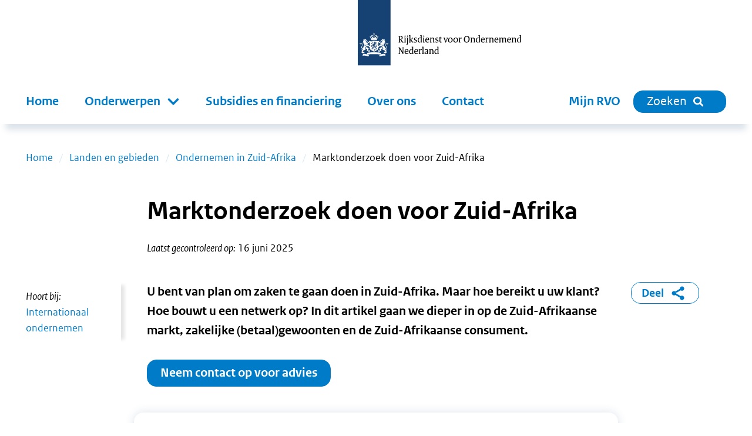

--- FILE ---
content_type: text/html; charset=utf-8
request_url: https://www.rvo.nl/onderwerpen/landen-en-gebieden/zuid-afrika/marktonderzoek-zuid-afrika
body_size: 20604
content:
<!DOCTYPE html><html lang="nl"><head><meta charSet="utf-8"/><meta name="viewport" content="width=device-width"/><title>Marktonderzoek doen voor Zuid-Afrika | RVO.nl</title><meta name="title" content="Marktonderzoek doen voor Zuid-Afrika | RVO.nl"/><meta name="description" content="Bekijk onze informatie over consumentenvoorkeuren, marketing en betalingsgewoonten in Zuid-Afrika. Lees meer op rvo.nl."/><link rel="canonical" href="https://www.rvo.nl/onderwerpen/landen-en-gebieden/zuid-afrika/marktonderzoek-zuid-afrika"/><meta property="og:site_name" content="RVO.nl"/><meta property="og:type" content="Onderwerp"/><meta property="og:url" content="https://www.rvo.nl/onderwerpen/landen-en-gebieden/zuid-afrika/marktonderzoek-zuid-afrika"/><meta property="og:title" content="Marktonderzoek doen voor Zuid-Afrika"/><meta property="og:description" content="Bekijk onze informatie over consumentenvoorkeuren, marketing en betalingsgewoonten in Zuid-Afrika. Lees meer op rvo.nl. U bent van plan om zaken te gaan doen in Zuid-Afrika. Maar hoe bereikt u uw klant? Hoe bouwt u een netwerk op? In dit artikel gaan we dieper in op de Zuid-Afrikaanse markt, zakelijke (betaal)gewoonten en de Zuid-Afrikaanse consument. Neem contact op voor advies"/><meta property="og:locale" content="nl"/><meta name="next-head-count" content="12"/><link rel="preload" href="/_next/static/media/5c1fe4d66ce9fa3b-s.p.ttf" as="font" type="font/ttf" crossorigin="anonymous" data-next-font="size-adjust"/><link rel="preload" href="/_next/static/media/9d3d24ecd4d88c18-s.p.ttf" as="font" type="font/ttf" crossorigin="anonymous" data-next-font="size-adjust"/><link rel="preload" href="/_next/static/media/0951a4976afaada1-s.p.ttf" as="font" type="font/ttf" crossorigin="anonymous" data-next-font="size-adjust"/><link rel="preload" href="/_next/static/css/5ad634f224701782.css" as="style"/><link rel="stylesheet" href="/_next/static/css/5ad634f224701782.css" data-n-g=""/><link rel="preload" href="/_next/static/css/121c05193329b8fe.css" as="style"/><link rel="stylesheet" href="/_next/static/css/121c05193329b8fe.css" data-n-p=""/><link rel="preload" href="/_next/static/css/9d8cce80bf03bfce.css" as="style"/><link rel="stylesheet" href="/_next/static/css/9d8cce80bf03bfce.css" data-n-p=""/><noscript data-n-css=""></noscript><script defer="" nomodule="" src="/_next/static/chunks/polyfills-42372ed130431b0a.js"></script><script src="/_next/static/chunks/webpack-ed3f3c97b45d1074.js" defer=""></script><script src="/_next/static/chunks/framework-1f10c8f814ece547.js" defer=""></script><script src="/_next/static/chunks/main-f7bca28d1b016b91.js" defer=""></script><script src="/_next/static/chunks/pages/_app-876e1dd122677582.js" defer=""></script><script src="/_next/static/chunks/941-673c41da44c0fada.js" defer=""></script><script src="/_next/static/chunks/734-4cafb64fc7ee00bd.js" defer=""></script><script src="/_next/static/chunks/29-ae3518294761bc21.js" defer=""></script><script src="/_next/static/chunks/366-f5a43e936086497d.js" defer=""></script><script src="/_next/static/chunks/501-ef84dd7b2a4001d3.js" defer=""></script><script src="/_next/static/chunks/922-1eceaa786b502f73.js" defer=""></script><script src="/_next/static/chunks/pages/%5B%5B...slug%5D%5D-2178f563665f4e8e.js" defer=""></script><script src="/_next/static/3c845fee4e878fe873c73dd3c7dfd3241fd60212-1763562053686/_buildManifest.js" defer=""></script><script src="/_next/static/3c845fee4e878fe873c73dd3c7dfd3241fd60212-1763562053686/_ssgManifest.js" defer=""></script></head><body><div id="__next"><div class="__className_ca772e"><a tabindex="0" title="Direct naar de content" class="SkipLink_o-skiplink__4SmTP" href="https://www.rvo.nl/#main-content">Direct naar de content</a><div style="top:0" class="header-wrapper"><div class="header-width-wrapper"><header id="main-header" class="Header_o-header__XTomQ"><div class="Logo_a-logo__4CUw4"><a href="/"><img src="/assets/logos/logo-nl-nowhitespace.svg" alt="Rijksdienst voor Ondernemend Nederland"/></a></div></header><div class="MainNavigation_o-main-navigation__80d_G"><nav class="MainMenu_m-main__4P68c" aria-label="Hoofdnavigatie"><a class="MainMenu_m-main__mobile-home__B98h7" href="/" title="home"><img class="icon Icon_a-icon__AbbQE home menu" src="/assets/icons/home.svg" aria-hidden="true" alt=""/></a><div class="MainMenu_m-main__mobile-wrapper__ciRAG"><div role="search" class="MainMenu_m-main__mobile-search-wrapper___z3kk"><a class="MainMenu_m-main__mobile-search-button__LUdDA" type="button" href="/zoeken?"><img class="icon Icon_a-icon__AbbQE search-blue menu" src="/assets/icons/search-blue.svg" aria-hidden="true" alt=""/><span>Sluiten</span></a></div><button class="MainMenu_m-main__mobile-hamburger__PB3V4"><img class="icon Icon_a-icon__AbbQE bars menu" src="/assets/icons/bars.svg" aria-hidden="true" alt=""/></button></div><div class="MainMenu_m-main__blinder__Az0zq"></div><ul class="MainMenu_m-main__menu__ByyiD"><li><a title="Home" class="MenuItem_a-menu-item__4bNSL" href="https://www.rvo.nl/">Home</a></li><li><div tabindex="0" aria-haspopup="true" aria-expanded="false" role="button"><label for="item-1" class="
      "><span>Onderwerpen</span><span class="Submenu_m-sub-menu-icon__F_qMj"></span></label><div class="Submenu_m-sub-menu__TLLON"><ul><li><a title="Klimaat &amp; Energie" href="https://www.rvo.nl/klimaat-energie">Klimaat &amp; Energie</a></li><li><a title="Bouwen &amp; Wonen" href="https://www.rvo.nl/bouwen-wonen">Bouwen &amp; Wonen</a></li><li><a title="Internationaal ondernemen" href="https://www.rvo.nl/internationaal-ondernemen">Internationaal ondernemen</a></li><li><a title="Ontwikkelingssamenwerking" href="https://www.rvo.nl/ontwikkelingssamenwerking">Ontwikkelingssamenwerking</a></li><li><a title="Landbouw" href="https://www.rvo.nl/landbouw">Landbouw</a></li><li><a title="Visserij" href="https://www.rvo.nl/visserij">Visserij</a></li><li><a title="Dier &amp; Natuur" href="https://www.rvo.nl/dier-natuur">Dier &amp; Natuur</a></li><li><a title="Innovatie, Onderzoek &amp; Onderwijs" href="https://www.rvo.nl/innovatie-onderzoek-en-onderwijs">Innovatie, Onderzoek &amp; Onderwijs</a></li><li><a title="Ondernemen &amp; Bedrijfsvoering" href="https://www.rvo.nl/ondernemen-bedrijfsvoering">Ondernemen &amp; Bedrijfsvoering</a></li><li><a title="Gezondheid, Zorg &amp; Welzijn" href="https://www.rvo.nl/gezondheid-zorg-welzijn">Gezondheid, Zorg &amp; Welzijn</a></li></ul><div class="Submenu_m-sub-category-wrapper__6I9S0"><a href="/onderwerpen-a-z" title="onderwerpen-a-z">Onderwerpen A-Z</a></div></div></div></li><li><a title="Subsidies en financiering" class="MenuItem_a-menu-item__4bNSL" href="https://www.rvo.nl/subsidies-financiering">Subsidies en financiering</a></li><li><a title="Over ons" class="MenuItem_a-menu-item__4bNSL" href="https://www.rvo.nl/onderwerpen/over-ons">Over ons</a></li><li><a title="Contact" class="MenuItem_a-menu-item__4bNSL" href="https://www.rvo.nl/onderwerpen/contact">Contact</a></li><li class="hidden-from-lg"><a target="_blank" rel="noreferrer noopener" title="Mijn RVO" class="MenuItem_a-menu-item__4bNSL" href="https://mijn.rvo.nl/alle-diensten">Mijn RVO</a></li></ul></nav><nav class="MainNavigation_o-main-navigation__secondary__rlSGL" aria-label="Tweede navigatie"><ul><li><a target="_blank" rel="noreferrer noopener" title="Mijn RVO" class="MenuItem_a-menu-item__4bNSL" href="https://mijn.rvo.nl/alle-diensten">Mijn RVO</a></li><li><a type="button" href="/zoeken?" class="MainNavigation_o-search-bt-desktop__zBwkb"><span>Zoeken</span><img class="icon Icon_a-icon__AbbQE search inline" src="/assets/icons/search.svg" aria-hidden="true" alt=""/></a></li></ul></nav></div></div></div><div role="main" class="body-wrapper text-hyphen" tabindex="0" id="main-content"><nav aria-label="Breadcrumb" class="Breadcrumbs_m-breadcrumbs-wrapper__fdudN"><ol class="Breadcrumbs_m-breadcrumbs__SFDFl"><li class="Breadcrumbs_m-breadcrumbs-item__x9cY8"><a href="https://www.rvo.nl/">Home</a></li><li class="Breadcrumbs_m-breadcrumbs-item__x9cY8"><a href="https://www.rvo.nl/onderwerpen/landen-en-gebieden">Landen en gebieden</a></li><li class="Breadcrumbs_m-breadcrumbs-item__x9cY8"><a href="https://www.rvo.nl/onderwerpen/landen-en-gebieden/zuid-afrika">Ondernemen in Zuid-Afrika</a></li><li class="Breadcrumbs_m-breadcrumbs-item__x9cY8"><span>Marktonderzoek doen voor Zuid-Afrika </span></li></ol></nav><article><div><div class="BodyWrapper_title-wrapper__8GpBi"><div class="title-inner-wrapper"><h1>Marktonderzoek doen voor Zuid-Afrika </h1><div class="Publication_m-publication-wrapper__4JjGv"><div class="Publication_m-publication__EGAEX"><div class="Publication_m-publication-title__thguy">Laatst gecontroleerd op:</div><span> </span><div><div>16 juni 2025</div></div></div></div></div></div><div><div class="columns-wrapper"><div role="complementary" class="column sidebar sidebar-first" aria-label="Secundaire links"><div><div class="Sidebar_o-sidebar-belongs-to__L8xOM"><div class="Sidebar_o-sidebar-label__696EO">Hoort bij:</div><ul><li><a class="Link_a-link-flex__yqYUb" href="https://www.rvo.nl/internationaal-ondernemen"><div class="Link_m-link-list-item-icon-wrapper__jzbo2"><img class="icon Icon_a-icon__AbbQE chevron " src="/assets/icons/chevron.svg" aria-hidden="true" alt=""/></div><div>Internationaal ondernemen</div></a></li></ul></div></div></div><div class="column main"><div><div class="Intro_m-intro__YjdgY"><div class="HtmlText_a-html-text__jJ8f4"><p>U bent van plan om zaken te gaan doen in Zuid-Afrika. Maar hoe bereikt u uw klant? Hoe bouwt u een netwerk op? In dit artikel gaan we dieper in op de Zuid-Afrikaanse markt, zakelijke (betaal)gewoonten en de Zuid-Afrikaanse consument. &nbsp;&nbsp;</p>
<p><a class="ck-link--as-button" href="/onderwerpen/persoonlijk-advies-buitenland" data-entity-type="node" data-entity-uuid="a03d6a8d-f4e4-4931-811d-ee6aa0054a2c" data-entity-substitution="canonical">Neem contact op voor advies</a></p>
</div></div></div><div></div><div><div class="ContentElements_o-content-elements__2uB9O"><div class="ContentElements_o-content-element__yvTUF"><div class="Frame_o-frame-wrapper__siiYM"><div class="Frame_o-frame__JXr1n"><div class="ContentElements_o-content-elements__2uB9O"><div class="ContentElements_o-content-element__yvTUF"><div><div class="HtmlText_a-html-text__jJ8f4"><h3>Partnerschapsakkoord SADC</h3>
<p>De EU heeft sinds 2016 een partnerschapsakkoord met landen van de Southern African Development Community (Botswana, Lesotho, Mozambique, Namibië, Zuid-Afrika en eSwatini). Daarin staan afspraken over afschaffing of verlaging van Europese invoerrechten op tal van producten en tariefverlagingen voor een grote groep Europese producten. Lees hoe u kunt gebruikmaken van de voordelen van dit akkoord.</p>
<p><a class="ck-link--as-button" href="/onderwerpen/handelsakkoorden/partnerschapsakkoord-eu-sadc" data-entity-type="node" data-entity-uuid="a4ca5fda-297a-4325-819c-4876f7bb546d" data-entity-substitution="canonical">Meer over SADC-akkoord</a></p>
</div></div></div></div></div></div></div><div class="ContentElements_o-content-element__yvTUF"><div class="Wysiwyg_o-wysiwyg-margin__qT1lE"><div class="HtmlText_a-html-text__jJ8f4"><h2>Marktonderzoek: zo begint u</h2>
<p>Goed marktonderzoek is belangrijk als u met uw bedrijf naar het buitenland wilt. Zo weet u of er in dat land interesse is in uw product of dienst, en wat u kunt verwachten. Denk hierbij bijvoorbeeld aan de economische situatie, wet- en regelgeving, consumentengedrag of culturele gewoonten.</p>
<p>Onze landeninformatie is een goed startpunt voor uw onderzoek. Hier leest u meer over handelswetgeving, kansrijke sectoren en subsidies. Daarnaast bieden wij <a href="/onderwerpen/internationale-sectorkansen" data-entity-type="node" data-entity-uuid="da8af93b-9f51-4bbe-9339-8a55a6061f50" data-entity-substitution="canonical">informatie per sector</a> en <a href="https://www.rvo.nl/zoeken?sortBy=relevance&amp;sortOrder=DESC&amp;countries=284&amp;page=0&amp;types=subject&amp;query=rapport">marktstudies over specifieke sectoren in Zuid-Afrika</a>.&nbsp;</p>
<p>Er bestaan ook verschillende openbare databases waarin u zelf naar nuttige informatie kunt zoeken. <a href="/onderwerpen/landen-en-gebieden/databanken" data-entity-type="node" data-entity-uuid="fb39065f-2ee2-4fb8-a24d-8870192a04ed" data-entity-substitution="canonical">Bekijk ons overzicht met databanken die u helpen met internationaal ondernemen</a>.</p>
<p>Spreek ook met mensen uit het land. Stel vragen aan mogelijke klanten, lokale ondernemers of experts. Werk bij voorkeur samen met iemand die het land goed kent. Zo voorkomt u fouten en vergroot u uw kans op succes. U kunt ook van tevoren een onderzoek uitvoeren – zoals een haalbaarheidsstudie voor een project of investering – om te kijken hoe uw product daar werkt. Met de <a href="/onderwerpen/dhi-subsidieregeling" data-entity-type="node" data-entity-uuid="9bcfd33a-0bc3-4bdb-a756-ca20fcb1c34e" data-entity-substitution="canonical">DHI-subsidieregeling</a> kunt u daarvoor subsidie krijgen.</p>
<h2>De Zuid-Afrikaanse consument</h2>
<p>Als u uw product of dienst in Zuid-Afrika wilt verkopen, is het goed om eerst een beeld te hebben van de Zuid-Afrikaanse consument. Het is waarschijnlijk verstandig om uw product, dienst of strategie voor marktentree aan hun voorkeuren aan te passen.</p>
<h3>Taal: Engels voor zakelijke communicatie</h3>
<p>Zuid-Afrika kent meerdere officiële talen, zoals IsiZulu (Zoeloe) en Afrikaans. In het bedrijfsleven wordt vooral Engels gesproken.</p>
<h3>Consumentenvoorkeuren: hoge kwaliteitsverwachtingen</h3>
<p>Zuid-Afrikaanse consumenten krijgen graag waar voor hun geld. Een goede prijs-kwaliteitverhouding is dan ook het belangrijkste criterium bij een aankoop. Ook hechten Zuid-Afrikanen veel waarde aan merken en hun reputatie. Vooral bij de aanschaf van technologie zijn ze merkvast. Een goed persoonlijk voorkomen is erg belangrijk. Dit geldt zeker voor de (opkomende) middenklasse.</p>
<p>Duurzaamheid wordt steeds belangrijker voor de Zuid-Afrikaanse consument. Zo is energie-efficiëntie voor veel mensen een belangrijk criterium bij de aankoop van elektronica.</p>
<p>Zuid-Afrikanen kopen steeds meer online. Vooral kleding, schoenen en elektronica. Populaire online winkels zijn Takealot.com, SHEIN en Clicks.co.za. Voor boodschappen gaat men vooral naar fysieke supermarkten, met Checkers, Pick n Pay en Shoprite als meest bezochte ketens.&nbsp;</p>
<p><em>Bron: Statista</em></p>
<h2>Marketing</h2>
<p>Om uw product of dienst effectief in Zuid-Afrika te verkopen, is het belangrijk om de juiste marketingkanalen te gebruiken.</p>
<p>Internetadvertenties groeien snel. Sociale media en videoplatforms zoals YouTube en Facebook zijn de meest effectieve digitale kanalen. Ook metaverse-advertenties komen op. Een opvallende trend is influencermarketing. Merken maken steeds vaker gebruik van lokale influencers om diverse doelgroepen te bereiken.</p>
<p>Ondanks de groei van digitale advertenties blijft televisiereclame groot in Zuid-Afrika. In tv-reclames is een opleving van lokale storytelling te zien. Merken gebruiken lokale content om verschillende culturele doelgroepen aan te spreken. &nbsp;</p>
<h2>Cultuurverschillen</h2>
<p>Om succesvol zaken te doen in Zuid-Afrika, is het belangrijk om kennis te hebben van cultuurverschillen.</p>
<p>In Zuid-Afrika is persoonlijk contact tussen zakenpartners heel belangrijk. Probeer om snel een band op te bouwen en steek tijd in de relatie. Wordt u bijvoorbeeld uitgenodigd voor een barbecue om de familie te ontmoeten, accepteer de uitnodiging dan van harte.</p>
<p><a href="/onderwerpen/landen-en-gebieden/zuid-afrika/zakencultuur" data-entity-type="node" data-entity-uuid="5c30e2c9-79e7-42d5-804c-fb2c35ca2877" data-entity-substitution="canonical">Lees ons artikel over de zakencultuur in Zuid-Afrika</a>.</p>
</div></div></div><div class="ContentElements_o-content-element__yvTUF"><div class="Wysiwyg_o-wysiwyg-margin__qT1lE"><div class="HtmlText_a-html-text__jJ8f4"><h2>Product- en verpakkingseisen</h2>
<p>Zorg ervoor dat uw producten aan alle verplichtingen voldoen voordat u ze vervoert naar Zuid-Afrika. Dit kunnen eisen aan uw product zelf zijn, maar ook eisen aan de verpakking en etikettering van uw product. Voldoen uw producten niet aan de Zuid-Afrikaanse eisen? Dan mag u ze daar niet op de markt brengen.</p>
<p>Meer weten? Lees ons artikel over <a href="/onderwerpen/landen-en-gebieden/zuid-afrika/exportregels-producteisen" data-entity-type="node" data-entity-uuid="b753613a-116f-48ab-a45f-7a798986a56f" data-entity-substitution="canonical">Exportregels en producteisen in Zuid-Afrika</a>.&nbsp;</p>
<h2>Betalen en factureren</h2>
<p>De officiële munteenheid in Zuid-Afrika is de Zuid-Afrikaanse rand (ZAR).</p>
<p>Beginnende exporteurs wordt aangeraden als betalingsvoorwaarde bij goederentransacties een onherroepelijk accreditief (Letter of Credit, L/C) te gebruiken. De bank van het bedrijf waarmee u handelt staat dan garant voor de betaling. De betalingstermijn is meestal 60 of 90 dagen na leverdatum. Voor het openen van een L/C kan men terecht bij de vestigingen van Nederlandse banken.</p>
<p>Lees op de website van evofenedex hoe de <a href="https://www.evofenedex.nl/kennis/internationaal-ondernemen/import-en-exportdocumenten/financiele-documenten/letter-of-credit">letter of credit</a> in de praktijk werkt.</p>
<p>Of lees onze <a href="/onderwerpen/landen-en-gebieden/5-tips-voor-internationale-betalingen" data-entity-type="node" data-entity-uuid="763f6281-449c-4a14-ae17-0438b877b541" data-entity-substitution="canonical">5 tips voor internationale betalingen</a>.&nbsp;</p>
<h3>Hoe voorkom ik betalingsrisico's?</h3>
<p>Tijdens het zakendoen zijn er verschillende betalingsrisico's. Zo kunnen wisselkoersen sterk schommelen. Denk goed na over de valuta waarin u een contract afsluit en win financieel advies in.</p>
<p>Vereniging evofenedex waarschuwt voor betalingsrisico's, zoals:</p>
<ul>
<li><a href="https://www.evofenedex.nl/kennis/internationaal-ondernemen/financiele-aspecten/vreemde-valuta">Wisselkoersrisico's</a></li>
<li><a href="https://www.evofenedex.nl/kennis/internationaal-ondernemen/financiele-aspecten/debiteurenbeleid">Debiteurencontrole en -administratie</a></li>
<li><a href="https://www.evofenedex.nl/kennis/internationaal-ondernemen/financiele-aspecten/factoring-leasing">Factoring en leasing</a></li>
</ul>
<h3>Hoe Zuid-Afrikaanse consumenten betalen: digitaal maar ook nog contant</h3>
<p>In Zuid-Afrika is betalen met contant geld in fysieke winkels nog steeds populair, maar dit gebruik daalt wel. Consumenten betalen in winkels steeds vaker met debet- en creditcards.&nbsp;</p>
<p>Voor online aankopen zijn debet- en creditcards het meestgebruikt, gevolgd door bankoverschrijvingen en e-wallets. Opvallend is dat bij onlineaankopen ook nog steeds met contant geld wordt betaald bij aflevering.</p>
<p>Mobiele betalingen en e-wallets groeien, zowel online als in winkels. PayPal is de meest populaire e-commerce betalingsmerk in Zuid-Afrika, gevolgd door Mastercard Click to Pay en Google Pay.</p>
<p><em>Bron: Statista</em></p>
<h2>Netwerk opbouwen en zakenpartners vinden</h2>
<p>Voor uw bedrijf is het belangrijk om zaken te doen met partners waar u op kunt vertrouwen. Of het nu agenten zijn, distributeurs, producenten of leveranciers.</p>
<p><a href="/onderwerpen/persoonlijk-advies-buitenland" data-entity-type="node" data-entity-uuid="a03d6a8d-f4e4-4931-811d-ee6aa0054a2c" data-entity-substitution="canonical">Onze adviseurs helpen u graag</a> om de juiste zakenpartner te vinden. Dit begint met een adviesgesprek, waarin zij u helpen uw vragen helder te krijgen. Ook kijken zij hoe ze u nog meer kunnen ondersteunen. Gratis, en altijd voor u op maat. Zo krijgt u de hulp die het beste bij uw situatie past. Lees ons artikel met tips om een <a href="/onderwerpen/netwerken-en-zakenpartners-vinden/zakenpartners-vinden" data-entity-type="node" data-entity-uuid="1b15c18f-3501-49fc-9d93-aa56b22a1617" data-entity-substitution="canonical">zakenpartner in het buitenland te vinden</a>.</p>
<p>De Nederlandse ambassade in Pretoria en de LVVN-raad Zuid-Afrika kunnen u voorstellen aan de juiste contacten. Daarnaast organiseren ze regelmatig evenementen, waar u mogelijke partners kunt ontmoeten. Lees meer over het <a href="/onderwerpen/landen-en-gebieden/zuid-afrika/hulp-ambassade" data-entity-type="node" data-entity-uuid="5a5452ad-d925-42cf-9829-9ec5bd410ef0" data-entity-substitution="canonical">Nederlands ambassadenetwerk in Zuid-Afrika</a> en bekijk de contactgegevens.</p>
<p>Ook RVO organiseert regelmatig evenementen en handelsmissies. Meedoen is een goede manier om contacten te leggen. Bekijk of er binnenkort <a href="/evenementen" data-entity-type="node" data-entity-uuid="537b74de-e79f-4518-aef9-ab5f0615af90" data-entity-substitution="canonical">evenementen voor Zuid-Afrika</a> op de agenda staan.</p>
<p>Weten hoe u alle exportkansen uit de handelsmissies haalt? <a href="/onderwerpen/handelsmissie/9-tips-voor-meegaan-met-handelsmissies" data-entity-type="node" data-entity-uuid="3f6167b9-3d7a-4720-b4ed-5533e248cb86" data-entity-substitution="canonical">Lees onze 9 tips</a>.</p>
<h2>Meer bronnen</h2>
<ul>
<li>Het Centraal Bureau voor de Statistiek (CBS) heeft cijfers over de <a href="https://opendata.cbs.nl/statline/#/CBS/nl/dataset/85428ned/table?dl=C2162">handel tussen Nederland en Zuid-Afrika</a>, maar ook over de <a href="https://opendata.cbs.nl/statline/#/CBS/nl/dataset/85428ned/table?dl=C216A">export</a> en <a href="https://opendata.cbs.nl/statline/#/CBS/nl/dataset/85428ned/table?dl=C216B">import</a> van goederen specifiek. Stel de perioden, productgroep (SITC) en het onderwerp in, om de informatie te vinden die u wilt.</li>
<li>Ook de website World Integrated Trade Solution (een samenwerkingsproject van de Wereldbank en UNCTAD) biedt <a href="https://wits.worldbank.org/countrysnapshot/en/ZAF">statistieken over de Zuid-Afrikaanse economie</a>.</li>
<li>De Verenigde Naties biedt <a href="https://data.un.org/en/iso/za.html">allerlei statistieken</a> over de economie van Zuid-Afrika.</li>
<li>Op <a href="https://www.internationaalondernemen.nl/">internationaalondernemen.nl</a> vindt u soms nuttige informatie over sectoren en zakelijke mogelijkheden in Zuid-Afrika. Ook plaatsen andere organisaties hier interessante marktrapporten.</li>
</ul>
</div></div></div><div class="ContentElements_o-content-element__yvTUF"><div class="Frame_o-frame-wrapper__siiYM"><div class="Frame_o-frame__JXr1n"><div class="ContentElements_o-content-elements__2uB9O"><div class="ContentElements_o-content-element__yvTUF"><div><div class="HtmlText_a-html-text__jJ8f4"><h3>Orange Corners</h3>
<p>Orange Corners is een initiatief van het ministerie van Buitenlandse Zaken. Dit subsidieprogramma helpt jonge ondernemers in onder andere Zuid-Afrika met training, mentorschap, netwerk, financiering en faciliteiten om hun bedrijf te starten en te laten groeien. Doel is om samen tot innovatieve en duurzame oplossingen voor lokale uitdagingen te komen.&nbsp;</p>
<p><a class="ck-link--as-button" href="https://www.orangecorners.com/">Meer over Orange Corners</a></p>
</div></div></div></div></div></div></div><div class="ContentElements_o-content-element__yvTUF"><div class="CallToAction_o-call-to-action__r9wOu"><div class="CallToAction_border__aQTvu"><div class="ContentElements_o-content-elements__2uB9O"><div class="ContentElements_o-content-element__yvTUF"><div><div class="HtmlText_a-html-text__jJ8f4"><h3>Heeft u nog vragen? Wij helpen u graag!</h3>
<p>Heeft u na het lezen van deze informatie nog vragen? U kent uw product of dienst, wij kennen de markt. Onze adviseurs staan voor u klaar en helpen u graag verder. Helemaal gratis.&nbsp;</p>
<ul class="buttons">
<li><a href="/onderwerpen/persoonlijk-advies-buitenland" data-entity-type="node" data-entity-uuid="a03d6a8d-f4e4-4931-811d-ee6aa0054a2c" data-entity-substitution="canonical">Neem contact op</a></li>
</ul>
</div></div></div></div></div></div></div></div></div><div><div class="Partners_o-partners__w86z2"><div data-testid="partners-commisions"><div class="Partners_o-partners-title__aSfZy">In opdracht van:</div><ul><li><div><div class="Partner_m-partner-title__mzf_D">Ministerie van Buitenlandse Zaken</div></div></li></ul></div></div></div><div><div class="Sidebar_o-sidebar__QhoA8"><h2>Zie ook</h2><ul><li><a class="Link_a-link-flex__yqYUb" href="https://www.rvo.nl/onderwerpen/landen-en-gebieden/zuid-afrika/factsheet"><div class="Link_m-link-list-item-icon-wrapper__jzbo2"><img class="icon Icon_a-icon__AbbQE chevron " src="/assets/icons/chevron.svg" aria-hidden="true" alt=""/></div><div>Factsheet Zuid-Afrika</div></a></li><li><a class="Link_a-link-flex__yqYUb" href="https://www.rvo.nl/onderwerpen/stappenplan-producten-exporteren"><div class="Link_m-link-list-item-icon-wrapper__jzbo2"><img class="icon Icon_a-icon__AbbQE chevron " src="/assets/icons/chevron.svg" aria-hidden="true" alt=""/></div><div>Stappenplan producten exporteren</div></a></li><li><a class="Link_a-link-flex__yqYUb" href="https://www.rvo.nl/bedrijf-starten-in-het-buitenland"><div class="Link_m-link-list-item-icon-wrapper__jzbo2"><img class="icon Icon_a-icon__AbbQE chevron " src="/assets/icons/chevron.svg" aria-hidden="true" alt=""/></div><div>Stappenplan bedrijf starten in het buitenland</div></a></li></ul></div></div></div><div role="complementary" class="column sidebar sidebar-second" aria-label="Gerelateerde links"><div class="ShareBlock_o-share-block__1a0Cn"><a class="ShareBlock_o-share-block-modal-button__25kyT" href="#toggleshareblock">Deel<!-- --> <img class="icon Icon_a-icon__AbbQE delen-blue inline" src="/assets/icons/delen-blue.svg" aria-hidden="true" alt=""/></a></div></div></div><div class="FeedbackFormBlock_o-feedback-form-block-wrapper__RbfW5"><div class="FeedbackFormBlock_o-feedback-form-block__WmSV_"><img class="icon Icon_a-icon__AbbQE belangenbehartiging " src="/assets/icons/belangenbehartiging.svg" aria-hidden="true" alt=""/><span class="FeedbackFormBlock_o-feedback-form-block-title__0Nsbm">Bent u tevreden over deze pagina?</span><form id="feedback-form"><button type="submit"><span>Geef uw mening</span></button></form></div></div></div></div></article></div><div role="contentinfo" class="Footer_o-footer-wrapper__jOijT"><div><div class="Footer_o-footer__Pggcx"><div><div class="Footer_o-footer-payoff__jVn14">We helpen u graag vooruit!</div><div><div class="SocialMedia_m-social-media__e1IHx"><span class="sr-only">Links naar sociale media.</span><ul><li><a class="no-suffix" href="https://www.facebook.com/rijksdienstvoorondernemendnederland"><img class="icon Icon_a-icon__AbbQE facebook " src="/assets/icons/facebook.svg" aria-hidden="true" alt=""/><span class="sr-only">Facebook</span></a></li><li><a class="no-suffix" href="https://www.instagram.com/rvo.nl/"><img class="icon Icon_a-icon__AbbQE instagram " src="/assets/icons/instagram.svg" aria-hidden="true" alt=""/><span class="sr-only">Instagram</span></a></li><li><a class="no-suffix" href="https://www.linkedin.com/company/rijksdienstvoorondernemendnederland/?trk=biz-companies-cym"><img class="icon Icon_a-icon__AbbQE linkedin " src="/assets/icons/linkedin.svg" aria-hidden="true" alt=""/><span class="sr-only">LinkedIn</span></a></li><li><a class="no-suffix" href="/onderwerpen/rss"><img class="icon Icon_a-icon__AbbQE rss " src="/assets/icons/rss.svg" aria-hidden="true" alt=""/><span class="sr-only">RSS</span></a></li><li><a class="no-suffix" href="https://twitter.com/RVO_Nederland"><img class="icon Icon_a-icon__AbbQE x " src="/assets/icons/x.svg" aria-hidden="true" alt=""/><span class="sr-only">x</span></a></li></ul></div></div></div><div><div><h2>RVO</h2><ul class="FooterMenu_m-footer-menu__Hs7Jr"><li><a href="https://www.rvo.nl/onderwerpen/contact">Contact</a></li><li><a href="https://www.rvo.nl/onderwerpen/over-ons">Over ons</a></li><li><a href="https://www.rvo.nl/onderwerpen/over-ons/klantbeloften">Onze klantbeloften</a></li><li><a href="https://www.rvo.nl/onderwerpen/over-ons/pers">Pers</a></li><li><a href="https://www.rvo.nl/onderwerpen/zaken-regelen">Zaken regelen bij RVO</a></li><li><a href="https://www.rvo.nl/onderwerpen/over-ons/werken-bij-rvo">Werken bij RVO</a></li><li><a href="https://english.rvo.nl">english.rvo.nl</a></li></ul></div></div><div><div><h2>Over deze website</h2><ul class="FooterMenu_m-footer-menu__Hs7Jr"><li><a href="https://www.rvo.nl/onderwerpen/privacy">Privacy</a></li><li><a href="https://www.rvo.nl/onderwerpen/cookies">Cookies en anti-spam</a></li><li><a href="https://www.rvo.nl/onderwerpen/toegankelijkheid">Toegankelijkheid</a></li><li><a href="https://www.rvo.nl/onderwerpen/proclaimer">Proclaimer</a></li><li><a href="https://www.rvo.nl/onderwerpen/open-data">Open data</a></li><li><a href="https://www.rvo.nl/onderwerpen/contact/kwetsbaarheid">Kwetsbaarheid melden</a></li></ul></div></div><div><div><h2>Snel naar</h2><ul class="FooterMenu_m-footer-menu__Hs7Jr"><li><a href="https://nieuws.rvo.nl/ct/m11/k1/YFiv6IYprn73g3EyIY2VHyapFvnrCsvkBWNvQyCV2TlfJA3lhZeUKGLKBGxIYfy_/Xy2QyPKXXs2Q5Fh">Gratis nieuwsbrief</a></li><li><a href="https://www.rvo.nl/onderwerpen/webarchief">Webarchief</a></li><li><a href="https://www.rvo.nl/documenten-publicaties">Documenten en publicaties</a></li><li><a href="https://projecten.rvo.nl">projecten.rvo.nl</a></li><li><a href="https://www.rvo.nl/onderwerpen/documenten-en-publicaties/problemen-pdf">Problemen met pdf&#x27;s oplossen</a></li><li><a href="https://q.crowdtech.com/9QE2hfv6Lk-r77FHmZ_x8A">Aanmelden klantenpanel</a></li></ul></div></div></div></div></div><div><div><div><ul class="List_o-links__qeiD2"></ul></div></div></div></div></div><script id="__NEXT_DATA__" type="application/json">{"props":{"pageProps":{"menu":{"main":{"items":[{"type":"menu_link_content--main","id":"menu_link_content:e13a618b-c3c4-474c-99e8-78f8c38a6c3d","parent":"","title":"Home","url":"/"},{"type":"menu_link_content--main","id":"menu_link_content:3427638c-1ee9-4bde-aaf3-f42d499a89c6","parent":"","title":"Onderwerpen","url":"/onderwerpen/onderwerpen-az"},{"type":"menu_link_content--main","id":"menu_link_content:9d2cddd2-67cb-4560-a672-ca65e4b79d7e","parent":"menu_link_content:3427638c-1ee9-4bde-aaf3-f42d499a89c6","title":"Klimaat \u0026 Energie","url":"/klimaat-energie"},{"type":"menu_link_content--main","id":"menu_link_content:01f65aaa-15f4-4401-b1da-e9d8ff82315d","parent":"menu_link_content:3427638c-1ee9-4bde-aaf3-f42d499a89c6","title":"Bouwen \u0026 Wonen","url":"/bouwen-wonen"},{"type":"menu_link_content--main","id":"menu_link_content:d70ef173-c4fd-4518-b862-c36f848180d5","parent":"menu_link_content:3427638c-1ee9-4bde-aaf3-f42d499a89c6","title":"Internationaal ondernemen","url":"/internationaal-ondernemen"},{"type":"menu_link_content--main","id":"menu_link_content:72fabb3c-8e54-47a3-b905-11ab358c64b1","parent":"menu_link_content:3427638c-1ee9-4bde-aaf3-f42d499a89c6","title":"Ontwikkelingssamenwerking","url":"/ontwikkelingssamenwerking"},{"type":"menu_link_content--main","id":"menu_link_content:fe8964d2-9bb9-4130-b3fb-8a2596f36b74","parent":"menu_link_content:3427638c-1ee9-4bde-aaf3-f42d499a89c6","title":"Landbouw","url":"/landbouw"},{"type":"menu_link_content--main","id":"menu_link_content:290d0dc2-d3b2-4ad5-a0a3-ae85132bf42f","parent":"menu_link_content:3427638c-1ee9-4bde-aaf3-f42d499a89c6","title":"Visserij","url":"/visserij"},{"type":"menu_link_content--main","id":"menu_link_content:1e8867d6-8d16-435c-9044-98df292f12e1","parent":"menu_link_content:3427638c-1ee9-4bde-aaf3-f42d499a89c6","title":"Dier \u0026 Natuur","url":"/dier-natuur"},{"type":"menu_link_content--main","id":"menu_link_content:6422c4e6-062a-4c94-b905-17c5f1ededa5","parent":"menu_link_content:3427638c-1ee9-4bde-aaf3-f42d499a89c6","title":"Innovatie, Onderzoek \u0026 Onderwijs","url":"/innovatie-onderzoek-en-onderwijs"},{"type":"menu_link_content--main","id":"menu_link_content:c26252d5-44a1-45d3-b3d1-f4821bcbfb44","parent":"menu_link_content:3427638c-1ee9-4bde-aaf3-f42d499a89c6","title":"Ondernemen \u0026 Bedrijfsvoering","url":"/ondernemen-bedrijfsvoering"},{"type":"menu_link_content--main","id":"menu_link_content:3b1ec147-886a-42cb-876b-f176f7224e33","parent":"menu_link_content:3427638c-1ee9-4bde-aaf3-f42d499a89c6","title":"Gezondheid, Zorg \u0026 Welzijn","url":"/gezondheid-zorg-welzijn"},{"type":"menu_link_content--main","id":"menu_link_content:a8fd7401-ab89-4378-bca8-35cee8c4dae1","parent":"","title":"Subsidies en financiering","url":"/subsidies-financiering"},{"type":"menu_link_content--main","id":"menu_link_content:c2d2f1e2-b369-4aa5-910d-68588ad161a5","parent":"","title":"Over ons","url":"/onderwerpen/over-ons"},{"type":"menu_link_content--main","id":"menu_link_content:40cb41ca-425e-4e3e-85ac-1ad1185331d9","parent":"","title":"Contact","url":"/onderwerpen/contact"}],"tree":[{"type":"menu_link_content--main","id":"menu_link_content:e13a618b-c3c4-474c-99e8-78f8c38a6c3d","parent":"","title":"Home","url":"/","items":null},{"type":"menu_link_content--main","id":"menu_link_content:3427638c-1ee9-4bde-aaf3-f42d499a89c6","parent":"","title":"Onderwerpen","url":"/onderwerpen/onderwerpen-az","items":[{"type":"menu_link_content--main","id":"menu_link_content:9d2cddd2-67cb-4560-a672-ca65e4b79d7e","parent":"menu_link_content:3427638c-1ee9-4bde-aaf3-f42d499a89c6","title":"Klimaat \u0026 Energie","url":"/klimaat-energie","items":null},{"type":"menu_link_content--main","id":"menu_link_content:01f65aaa-15f4-4401-b1da-e9d8ff82315d","parent":"menu_link_content:3427638c-1ee9-4bde-aaf3-f42d499a89c6","title":"Bouwen \u0026 Wonen","url":"/bouwen-wonen","items":null},{"type":"menu_link_content--main","id":"menu_link_content:d70ef173-c4fd-4518-b862-c36f848180d5","parent":"menu_link_content:3427638c-1ee9-4bde-aaf3-f42d499a89c6","title":"Internationaal ondernemen","url":"/internationaal-ondernemen","items":null},{"type":"menu_link_content--main","id":"menu_link_content:72fabb3c-8e54-47a3-b905-11ab358c64b1","parent":"menu_link_content:3427638c-1ee9-4bde-aaf3-f42d499a89c6","title":"Ontwikkelingssamenwerking","url":"/ontwikkelingssamenwerking","items":null},{"type":"menu_link_content--main","id":"menu_link_content:fe8964d2-9bb9-4130-b3fb-8a2596f36b74","parent":"menu_link_content:3427638c-1ee9-4bde-aaf3-f42d499a89c6","title":"Landbouw","url":"/landbouw","items":null},{"type":"menu_link_content--main","id":"menu_link_content:290d0dc2-d3b2-4ad5-a0a3-ae85132bf42f","parent":"menu_link_content:3427638c-1ee9-4bde-aaf3-f42d499a89c6","title":"Visserij","url":"/visserij","items":null},{"type":"menu_link_content--main","id":"menu_link_content:1e8867d6-8d16-435c-9044-98df292f12e1","parent":"menu_link_content:3427638c-1ee9-4bde-aaf3-f42d499a89c6","title":"Dier \u0026 Natuur","url":"/dier-natuur","items":null},{"type":"menu_link_content--main","id":"menu_link_content:6422c4e6-062a-4c94-b905-17c5f1ededa5","parent":"menu_link_content:3427638c-1ee9-4bde-aaf3-f42d499a89c6","title":"Innovatie, Onderzoek \u0026 Onderwijs","url":"/innovatie-onderzoek-en-onderwijs","items":null},{"type":"menu_link_content--main","id":"menu_link_content:c26252d5-44a1-45d3-b3d1-f4821bcbfb44","parent":"menu_link_content:3427638c-1ee9-4bde-aaf3-f42d499a89c6","title":"Ondernemen \u0026 Bedrijfsvoering","url":"/ondernemen-bedrijfsvoering","items":null},{"type":"menu_link_content--main","id":"menu_link_content:3b1ec147-886a-42cb-876b-f176f7224e33","parent":"menu_link_content:3427638c-1ee9-4bde-aaf3-f42d499a89c6","title":"Gezondheid, Zorg \u0026 Welzijn","url":"/gezondheid-zorg-welzijn","items":null}]},{"type":"menu_link_content--main","id":"menu_link_content:a8fd7401-ab89-4378-bca8-35cee8c4dae1","parent":"","title":"Subsidies en financiering","url":"/subsidies-financiering","items":null},{"type":"menu_link_content--main","id":"menu_link_content:c2d2f1e2-b369-4aa5-910d-68588ad161a5","parent":"","title":"Over ons","url":"/onderwerpen/over-ons","items":null},{"type":"menu_link_content--main","id":"menu_link_content:40cb41ca-425e-4e3e-85ac-1ad1185331d9","parent":"","title":"Contact","url":"/onderwerpen/contact","items":null}]},"footer":[{"items":[{"type":"menu_link_content--footer-1","id":"menu_link_content:af654e23-9397-4562-b0c0-59b225549d54","parent":"","title":"Contact","url":"/onderwerpen/contact"},{"type":"menu_link_content--footer-1","id":"menu_link_content:3f849225-74ee-43a7-a708-8b9540f44206","parent":"","title":"Over ons","url":"/onderwerpen/over-ons"},{"type":"menu_link_content--footer-1","id":"menu_link_content:eda58162-e5d0-478a-ad60-77bacf578eb8","parent":"","title":"Onze klantbeloften","url":"/onderwerpen/over-ons/klantbeloften"},{"type":"menu_link_content--footer-1","id":"menu_link_content:38720cf5-3ebe-4d91-9b48-42e55ea0462f","parent":"","title":"Pers","url":"/onderwerpen/over-ons/pers"},{"type":"menu_link_content--footer-1","id":"menu_link_content:c66b5772-52ca-4bf2-9817-3938c0612a7a","parent":"","title":"Zaken regelen bij RVO","url":"/onderwerpen/zaken-regelen"},{"type":"menu_link_content--footer-1","id":"menu_link_content:191c4c0a-e877-4eb3-80fd-8ab65add5dd6","parent":"","title":"Werken bij RVO","url":"/onderwerpen/over-ons/werken-bij-rvo"},{"type":"menu_link_content--footer-1","id":"menu_link_content:9e0cd7d4-b95a-45c6-9010-59eaf705f2c6","parent":"","title":"english.rvo.nl","url":"https://english.rvo.nl"}],"tree":[{"type":"menu_link_content--footer-1","id":"menu_link_content:af654e23-9397-4562-b0c0-59b225549d54","parent":"","title":"Contact","url":"/onderwerpen/contact","items":null},{"type":"menu_link_content--footer-1","id":"menu_link_content:3f849225-74ee-43a7-a708-8b9540f44206","parent":"","title":"Over ons","url":"/onderwerpen/over-ons","items":null},{"type":"menu_link_content--footer-1","id":"menu_link_content:eda58162-e5d0-478a-ad60-77bacf578eb8","parent":"","title":"Onze klantbeloften","url":"/onderwerpen/over-ons/klantbeloften","items":null},{"type":"menu_link_content--footer-1","id":"menu_link_content:38720cf5-3ebe-4d91-9b48-42e55ea0462f","parent":"","title":"Pers","url":"/onderwerpen/over-ons/pers","items":null},{"type":"menu_link_content--footer-1","id":"menu_link_content:c66b5772-52ca-4bf2-9817-3938c0612a7a","parent":"","title":"Zaken regelen bij RVO","url":"/onderwerpen/zaken-regelen","items":null},{"type":"menu_link_content--footer-1","id":"menu_link_content:191c4c0a-e877-4eb3-80fd-8ab65add5dd6","parent":"","title":"Werken bij RVO","url":"/onderwerpen/over-ons/werken-bij-rvo","items":null},{"type":"menu_link_content--footer-1","id":"menu_link_content:9e0cd7d4-b95a-45c6-9010-59eaf705f2c6","parent":"","title":"english.rvo.nl","url":"https://english.rvo.nl","items":null}]},{"items":[{"type":"menu_link_content--footer-2","id":"menu_link_content:0ca585f1-e2fa-4ecc-95f9-5772cd895240","parent":"","title":"Privacy","url":"/onderwerpen/privacy"},{"type":"menu_link_content--footer-2","id":"menu_link_content:d273c83a-0c13-49d1-bbb6-8f1a3fa0bc1b","parent":"","title":"Cookies en anti-spam","url":"/onderwerpen/cookies"},{"type":"menu_link_content--footer-2","id":"menu_link_content:f11ac316-c2f0-4bf8-bedb-e214dea1161e","parent":"","title":"Toegankelijkheid","url":"/onderwerpen/toegankelijkheid"},{"type":"menu_link_content--footer-2","id":"menu_link_content:34d511d9-606e-4b23-b507-38bbf4d75047","parent":"","title":"Proclaimer","url":"/onderwerpen/proclaimer"},{"type":"menu_link_content--footer-2","id":"menu_link_content:3dbac491-067e-47ee-b88c-845157e39363","parent":"","title":"Open data","url":"/onderwerpen/open-data"},{"type":"menu_link_content--footer-2","id":"menu_link_content:bae5c050-c61e-4d9b-a6d6-82a45ac6d829","parent":"","title":"Kwetsbaarheid melden","url":"/onderwerpen/contact/kwetsbaarheid"}],"tree":[{"type":"menu_link_content--footer-2","id":"menu_link_content:0ca585f1-e2fa-4ecc-95f9-5772cd895240","parent":"","title":"Privacy","url":"/onderwerpen/privacy","items":null},{"type":"menu_link_content--footer-2","id":"menu_link_content:d273c83a-0c13-49d1-bbb6-8f1a3fa0bc1b","parent":"","title":"Cookies en anti-spam","url":"/onderwerpen/cookies","items":null},{"type":"menu_link_content--footer-2","id":"menu_link_content:f11ac316-c2f0-4bf8-bedb-e214dea1161e","parent":"","title":"Toegankelijkheid","url":"/onderwerpen/toegankelijkheid","items":null},{"type":"menu_link_content--footer-2","id":"menu_link_content:34d511d9-606e-4b23-b507-38bbf4d75047","parent":"","title":"Proclaimer","url":"/onderwerpen/proclaimer","items":null},{"type":"menu_link_content--footer-2","id":"menu_link_content:3dbac491-067e-47ee-b88c-845157e39363","parent":"","title":"Open data","url":"/onderwerpen/open-data","items":null},{"type":"menu_link_content--footer-2","id":"menu_link_content:bae5c050-c61e-4d9b-a6d6-82a45ac6d829","parent":"","title":"Kwetsbaarheid melden","url":"/onderwerpen/contact/kwetsbaarheid","items":null}]},{"items":[{"type":"menu_link_content--footer-3","id":"menu_link_content:c088aa9c-973f-4dc9-bb96-c367e3aad6f0","parent":"","title":"Gratis nieuwsbrief","url":"https://nieuws.rvo.nl/ct/m11/k1/YFiv6IYprn73g3EyIY2VHyapFvnrCsvkBWNvQyCV2TlfJA3lhZeUKGLKBGxIYfy_/Xy2QyPKXXs2Q5Fh"},{"type":"menu_link_content--footer-3","id":"menu_link_content:d33f25ef-21e1-4b14-b65f-0f71f2d401e2","parent":"","title":"Webarchief","url":"/onderwerpen/webarchief"},{"type":"menu_link_content--footer-3","id":"menu_link_content:b97c0e8d-8376-4003-84a0-9a6c3c0af4fc","parent":"","title":"Documenten en publicaties","url":"/documenten-publicaties"},{"type":"menu_link_content--footer-3","id":"menu_link_content:3877d483-1e8f-49ab-9aa6-f0606f98e84d","parent":"","title":"projecten.rvo.nl","url":"https://projecten.rvo.nl"},{"type":"menu_link_content--footer-3","id":"menu_link_content:e5db968f-9010-49ee-ab08-baaee75a903d","parent":"","title":"Problemen met pdf's oplossen","url":"/onderwerpen/documenten-en-publicaties/problemen-pdf"},{"type":"menu_link_content--footer-3","id":"menu_link_content:4234eb49-e4ea-4d6e-994c-07c63c04ee5b","parent":"","title":"Aanmelden klantenpanel","url":"https://q.crowdtech.com/9QE2hfv6Lk-r77FHmZ_x8A"}],"tree":[{"type":"menu_link_content--footer-3","id":"menu_link_content:c088aa9c-973f-4dc9-bb96-c367e3aad6f0","parent":"","title":"Gratis nieuwsbrief","url":"https://nieuws.rvo.nl/ct/m11/k1/YFiv6IYprn73g3EyIY2VHyapFvnrCsvkBWNvQyCV2TlfJA3lhZeUKGLKBGxIYfy_/Xy2QyPKXXs2Q5Fh","items":null},{"type":"menu_link_content--footer-3","id":"menu_link_content:d33f25ef-21e1-4b14-b65f-0f71f2d401e2","parent":"","title":"Webarchief","url":"/onderwerpen/webarchief","items":null},{"type":"menu_link_content--footer-3","id":"menu_link_content:b97c0e8d-8376-4003-84a0-9a6c3c0af4fc","parent":"","title":"Documenten en publicaties","url":"/documenten-publicaties","items":null},{"type":"menu_link_content--footer-3","id":"menu_link_content:3877d483-1e8f-49ab-9aa6-f0606f98e84d","parent":"","title":"projecten.rvo.nl","url":"https://projecten.rvo.nl","items":null},{"type":"menu_link_content--footer-3","id":"menu_link_content:e5db968f-9010-49ee-ab08-baaee75a903d","parent":"","title":"Problemen met pdf's oplossen","url":"/onderwerpen/documenten-en-publicaties/problemen-pdf","items":null},{"type":"menu_link_content--footer-3","id":"menu_link_content:4234eb49-e4ea-4d6e-994c-07c63c04ee5b","parent":"","title":"Aanmelden klantenpanel","url":"https://q.crowdtech.com/9QE2hfv6Lk-r77FHmZ_x8A","items":null}]}],"social":{"items":[{"type":"menu_link_content--social-media","id":"menu_link_content:f111f970-366f-48da-98d5-8d1bedafb05f","parent":"","title":"Facebook","url":"https://www.facebook.com/rijksdienstvoorondernemendnederland"},{"type":"menu_link_content--social-media","id":"menu_link_content:bd1bceed-f18c-450b-a7a6-a5a7fd2ce869","parent":"","title":"Instagram","url":"https://www.instagram.com/rvo.nl/"},{"type":"menu_link_content--social-media","id":"menu_link_content:22d81668-ce8c-452d-a889-8c5bbb9145e0","parent":"","title":"LinkedIn","url":"https://www.linkedin.com/company/rijksdienstvoorondernemendnederland/?trk=biz-companies-cym"},{"type":"menu_link_content--social-media","id":"menu_link_content:a403494c-128b-4c9c-9c10-11d040aa400a","parent":"","title":"RSS","url":"/onderwerpen/rss"},{"type":"menu_link_content--social-media","id":"menu_link_content:f463af27-c92d-4ba4-8923-72adeaddde2f","parent":"","title":"x","url":"https://twitter.com/RVO_Nederland"}],"tree":[{"type":"menu_link_content--social-media","id":"menu_link_content:f111f970-366f-48da-98d5-8d1bedafb05f","parent":"","title":"Facebook","url":"https://www.facebook.com/rijksdienstvoorondernemendnederland","items":null},{"type":"menu_link_content--social-media","id":"menu_link_content:bd1bceed-f18c-450b-a7a6-a5a7fd2ce869","parent":"","title":"Instagram","url":"https://www.instagram.com/rvo.nl/","items":null},{"type":"menu_link_content--social-media","id":"menu_link_content:22d81668-ce8c-452d-a889-8c5bbb9145e0","parent":"","title":"LinkedIn","url":"https://www.linkedin.com/company/rijksdienstvoorondernemendnederland/?trk=biz-companies-cym","items":null},{"type":"menu_link_content--social-media","id":"menu_link_content:a403494c-128b-4c9c-9c10-11d040aa400a","parent":"","title":"RSS","url":"/onderwerpen/rss","items":null},{"type":"menu_link_content--social-media","id":"menu_link_content:f463af27-c92d-4ba4-8923-72adeaddde2f","parent":"","title":"x","url":"https://twitter.com/RVO_Nederland","items":null}]}},"config":{"systemSite":{"name":"RVO.nl","page404":"/node/550135","home":"/node/2000009","documentCount":16089},"feedbackForm":{"url":"/form/webform-44295"},"interface":{"search_results":{"nl":"%%count zoekresultaten gevonden","en":"%%count searchresuls found"},"search_results_single":{"en":"%%count result found","nl":"%%count resultaat gevonden"},"total_document_count":{"nl":"%%count Documenten \u0026 Publicaties","en":"%%count Documents \u0026 Publications"},"total_document_count_single":{"nl":"%%count Document of Publicatie","en":"%%count Document or Publication"},"document_search_placeholder":{"nl":"Zoeken naar Documenten \u0026 Publicaties...","en":"Search for Documents \u0026 Publications..."},"search_placeholder":{"en":"Search...","nl":"Zoeken..."},"subsidy_duration":{"en":"Height grant and duration","nl":"Hoogte subsidie en looptijd"},"subsidy_budget":{"en":"Budget and duration","nl":"Budget en looptijd"},"search_title":{"en":"Search","nl":"Zoeken"},"search_loading":{"en":"Loading","nl":"Laden"},"arrange_immediately":{"en":"Mijn RVO","nl":"Mijn RVO"}}},"_nextI18Next":{"initialI18nStore":{"nl":{"common":{"about_this_website":"Over deze website","accociated_width":"In samenwerking met:","additional_information":"Aanvullende informatie:","all_results":"Alle resultaten","already_confirmed":"Aanmelding al bevestigd","already_confirmed_description":"U heeft uw aanmelding eerder bevestigd. U ontvangt van ons een e-mail als er iets wijzigt op de pagina {{pageTitle}}.","already_unsubscribed":"Al afgemeld","already_unsubscribed_all_description":"U heeft u eerder afgemeld voor berichten over alle pagina’s. U ontvangt geen e-mails meer over wijzigingen op deze pagina’s.\n\nWilt u in de toekomst weer via e-mail op de hoogte blijven? Meld u op elk moment opnieuw aan via de pagina's op onze website.","already_unsubscribed_description":"U heeft u eerder afgemeld voor berichten over deze pagina. U ontvangt geen e-mails als er iets wijzigt op deze pagina.\n\nWilt u in de toekomst weer via e-mail op de hoogte blijven? Meld u op elk moment opnieuw aan op onze website.","article":"Nieuwsbericht","audio_download":"Download deze audio","belongs_to":"Hoort bij:","blog":"Blog","card_view":"Kaartweergave","choose":"Kies","choose_view":"Kies weergave","close":"Sluiten","commissioned_by":"In opdracht van:","confirmed_subscription":"Bevestiging geslaagd","confirmed_subscription_description":"Bedankt! Uw aanmelding is gelukt. U ontvangt van ons een e-mail als er iets wijzigt op de pagina {{pageTitle}}.","confirmed_unsubscription":"Afmelden gelukt","confirmed_unsubscription_all_description":"U bent succesvol afgemeld voor alle pagina’s. U ontvangt geen e-mails meer als er iets wijzigt op deze pagina's.\n\nWilt u in de toekomst weer via e-mail op de hoogte blijven? Meld u op elk moment opnieuw aan via de pagina’s op onze website.","confirmed_unsubscription_description":"U bent succesvol afgemeld voor de pagina {{pageTitle}}. U ontvangt geen e-mails meer als er iets wijzigt op deze pagina.\n\nWilt u in de toekomst weer via e-mail op de hoogte blijven? Meld u op elk moment opnieuw aan via de pagina op onze website.","demographic":"Demografisch","directly_to":"Direct naar","do_not_fill":"Laat dit veld leeg.","economic":"Economisch","email_address":"E-mailadres","email_failed":"Registratie is mislukt.","email_success":"Bedankt voor uw aanmelding. Wij hebben u een e-mail gestuurd om uw aanmelding te bevestigen. Doe dit binnen 24 uur. Het kan enkele minuten duren voordat u de e-mail ontvangt. Het is mogelijk dat de e-mail in uw spam terechtkomt.","email_updates":"Wilt u een e-mail ontvangen als de inhoud van deze pagina wijzigt? Meld u dan aan. Wij gaan zorgvuldig om met uw persoonsgegevens. Lees meer over ons \u003cprivacy_policy\u003eprivacybeleid\u003c/privacy_policy\u003e.","end_date":"Einddatum:","ends_on":"Loopt af op ","event":"Evenement","events":"Evenementen","failed_sent_subscription_overview":"Overzicht versturen mislukt","failed_sent_subscription_overview_because_token_expired_description":"Het is niet gelukt om u een overzicht te sturen van alle pagina's waarover u berichten ontvangt. De link is verlopen.","failed_sent_subscription_overview_description":"Er is een fout opgetreden tijdens het versturen van een overzicht van alle pagina's waarover u berichten ontvangt.","failed_subscription":"Bevestiging mislukt","failed_subscription_because_token_expired_description":"Het bevestigen van uw aanmelding is mislukt. De link is verlopen. Meld u opnieuw aan via de pagina op onze website. Bevestig uw aanmelding daarna binnen 24 uur.","failed_subscription_because_unsubscribed_description":"Het bevestigen van uw aanmelding is mislukt. U heeft deze link eerder al gebruikt, maar u heeft zich daarna weer afgemeld. Wilt u via e-mail op de hoogte blijven van wijzigingen? Meld u opnieuw aan via de pagina op onze website.","failed_subscription_description":"Er is een fout opgetreden tijdens het bevestigen van uw aanmelding.","failed_unsubscription":"Afmelden mislukt","failed_unsubscription_all_because_token_expired_description":"Afmelden voor alle pagina's is mislukt. De link is verlopen.","failed_unsubscription_all_description":"Er is een fout opgetreden tijdens het afmelden voor alle pagina's.","failed_unsubscription_because_token_expired_description":"Afmelden is mislukt. De link is verlopen.","failed_unsubscription_description":"Er is een fout opgetreden tijdens het afmelden voor de pagina {{pageTitle}}.","feedback_opinion":"Geef uw mening","feedback_question":"Bent u tevreden over deze pagina?","filter_audience":"Ik ben/werk bij:","filter_countries":"In het land:","filter_reset":"Reset filters","filter_results":"Resultaten filteren","filter_sectors":"In de sector:","filter_sort":"Sorteer op:","filter_sorting_unavailable":"Geen sortering beschikbaar","filter_status":"Toon:","filter_status_placeholder":"Kies één of meerdere statussen...","filter_target":"Ik zoek geld voor:","filter_unavailable":"Geen filters beschikbaar","general":"Algemeen","glossary":"Onderwerpen A-Z","go_to":"Snel naar","hide_copyright":"Copyright verbergen","hour":" uur","hours":"uur","job_apply":"Reageren voor:","job_level":"Niveau:","job_place":"Standplaats:","job_salary":"Maandsalaris:","job_type":"Dienstverband:","last_checked":"Laatst gecontroleerd op:","list_view":"Lijstweergave","location":"Locatie","location_unknown":"Locatie onbekend","logo_alt_text":"Rijksdienst voor Ondernemend Nederland","media_subtitles":"Ondertiteling","media_transcription":"Uitgeschreven tekst","more_events":"Meer evenementen","more_link":"Lees meer","more_news":"Meer nieuws","newest_first":"Nieuwste eerst","news":"Nieuws","next":"Volgende","no_filters":"Geen filters beschikbaar","no_results":"Er zijn geen resultaten.","of":"van","oldest_first":"Oudste eerst","on":"op","on_this_page":"Op deze pagina:","open_original_link_title":"Open de ingesloten inhoud op de pagina van oorsprong","organizers":"Organisatoren","page":"Pagina","page_for":"Pagina voor","pager_of_total_pages":"van {{totalPages}}","participation":"Deelname","pay_off":"We helpen u graag vooruit!","previous":"Vorige","primary_navigation_label":"Hoofdnavigatie","product":"Product","published_on":"Gepubliceerd op:","receive_updates":"Blijf op de hoogte via e-mail","refine":"Verfijn","relevance":"Relevantie","result":"resultaat","results":"resultaten","search":"Zoeken","search_docs":"Documenten en publicaties","search_document_label":"Zoeken naar documenten en publicaties","search_error":"Er is een fout opgetreden met het ophalen van uw zoekresultaten. Probeer het later opnieuw.","search_placeholder":"Zoeken...","search_projects":"Projectendatabase","search_query_label":"Zoekterm","search_refine":"Verfijn...","search_result_suffix":"levert geen resultaten op.","search_result_title":"zoekresultaten gevonden","search_result_title_single":"zoekresultaat gevonden","search_results":"Zoekresultaten","search_results_single":"Zoekresultaat","search_type":"Type om te zoeken...","secondary_navigation_label":"Tweede navigatie","see_more":"Zie ook","send":"Verzenden","sent_subscription_overview":"Overzicht aangevraagd","sent_subscription_overview_description":"Wij hebben u een e-mail gestuurd met een overzicht van alle pagina's waarover u berichten ontvangt. Het kan enkele minuten duren voordat u de e-mail ontvangt. Het is mogelijk dat de e-mail in uw spam terechtkomt.","share":"Deel","share_copy":"Klik en kopiëer de link","share_copy_confirm":"De link is gekopiëerd.","share_title":"Deel dit artikel op sociale media","show":"Toon:","show_copyright":"Copyright tonen","showcase":"Praktijkverhaal","signup":"Aanmelden","signup_closed":"Aanmelden gesloten","skip_link":"Direct naar de content","social_media_links":"Links naar sociale media.","sort_on":"Sorteer op:","sort_relevance":"Relevantie","specialistic_search_engines":"Specialistische zoekmachines","start_date":"Startdatum:","still_available":"Nog beschikbaar","subdidy_budget_term":"Budget en aanvraagperiode","subdidy_financing_amount_budget":"Hoogte financiering en budget","subject":"Onderwerp","subjects_az":"Onderwerpen A-Z","subsidy":"Subsidie of financiering","subsidy_amount":"Hoogte subsidie","subsidy_amount_budget":"Hoogte subsidie en budget","subsidy_amount_term":"Hoogte subsidie en aanvraagperiode","subsidy_budget":"Budget","subsidy_description":"Hoogte subsidie (bij voldoen aan voorwaarden):","subsidy_duration":"Hoogte subsidie en aanvraagperiode","subsidy_financing_amount":"Hoogte financiering","subsidy_financing_amount_term":"Hoogte financiering en aanvraagperiode","subsidy_granted":"Verleend:","subsidy_in_progress":"In behandeling:","subsidy_term":"Aanvraagperiode","subsidy_total_budget":"Totaal budget:","summary":"Overzicht","switch_language":"View this page in English","to":"t/m","tooltip_preselect":"De resultaten zijn voorgeselecteerd op \u003cstrong\u003e%%\u003c/strong\u003e. U kunt deze term verwijderen of aanvullen met filters hier boven.","transcription":"Uitgeschreven tekst","unsubscribed_subscriber_subscription_overview":"Geen aanmeldingen","unsubscribed_subscriber_subscription_overview_description":"Het is niet gelukt om u een overzicht te sturen. U staat op dit moment voor geen enkele pagina aangemeld. Wilt u via e-mail op de hoogte blijven van wijzigingen op bepaalde pagina’s op onze website? Meld u via deze pagina’s aan.","until":"t/m","video_audio_description":"Audio descriptie","video_download":"Download deze video","written_by":"Door"},"preview":{"currently_display_in_preview_mode":"De huidige weergave is in preview-mode.","disabling_preview_mode":"Preview-mode wordt uitgeschakeld, dit kan enkele seconden duren...","disable_preview_mode":"Preview-mode uitschakelen","preview_access_denied":"U bevindt zich in de preview-mode en hebt geen rechten om deze pagina te bekijken. Gebruik de 'Preview Pagina' link om naar de juiste pagina te gaan, of schakel preview-mode uit.","preview_page":"Preview pagina","preview_mode_disabled_redirecting":"Preview-mode is uitgeschakeld. Je wordt nu doorverwezen naar de juiste pagina...","preview_exit_failed_try_again":"Er is iets mis gegaan bij het afschakelen van de preview-mode. Probeer het eens opnieuw."}}},"initialLocale":"nl","ns":["common","preview"],"userConfig":{"i18n":{"defaultLocale":"nl","locales":["nl","en"],"localeDetection":false,"domains":[{"domain":"www.rvo.nl","defaultLocale":"nl","http":false},{"domain":"english.rvo.nl","defaultLocale":"en","http":false}]},"default":{"i18n":{"defaultLocale":"nl","locales":["nl","en"],"localeDetection":false,"domains":[{"domain":"www.rvo.nl","defaultLocale":"nl","http":false},{"domain":"english.rvo.nl","defaultLocale":"en","http":false}]}}}},"page":{"id":"6cee4205-44f5-4a7c-8fa6-46877c43f6c8","associatedWith":[],"commissionedBy":[{"id":"d21cc781-9d22-40dd-800b-e4c3341527fb","name":"Ministerie van Buitenlandse Zaken","type":"partner","picture":null}],"contentElements":[{"id":"0974b3c9-a5c5-4d17-ad1e-8cdf1669e402","type":"frame","isWide":false,"childElements":[{"id":"93d937b2-cd6c-4bd8-ba61-81dc345ccfd0","type":"wysiwyg","text":"\u003ch3\u003ePartnerschapsakkoord SADC\u003c/h3\u003e\n\u003cp\u003eDe EU heeft sinds 2016 een partnerschapsakkoord met landen van de Southern African Development Community (Botswana, Lesotho, Mozambique, Namibië, Zuid-Afrika en eSwatini). Daarin staan afspraken over afschaffing of verlaging van Europese invoerrechten op tal van producten en tariefverlagingen voor een grote groep Europese producten. Lees hoe u kunt gebruikmaken van de voordelen van dit akkoord.\u003c/p\u003e\n\u003cp\u003e\u003ca class=\"ck-link--as-button\" href=\"/onderwerpen/handelsakkoorden/partnerschapsakkoord-eu-sadc\" data-entity-type=\"node\" data-entity-uuid=\"a4ca5fda-297a-4325-819c-4876f7bb546d\" data-entity-substitution=\"canonical\"\u003eMeer over SADC-akkoord\u003c/a\u003e\u003c/p\u003e\n"}]},{"id":"020b3473-35cd-44e8-bb14-6a31bc21e773","type":"wysiwyg","text":"\u003ch2\u003eMarktonderzoek: zo begint u\u003c/h2\u003e\n\u003cp\u003eGoed marktonderzoek is belangrijk als u met uw bedrijf naar het buitenland wilt. Zo weet u of er in dat land interesse is in uw product of dienst, en wat u kunt verwachten. Denk hierbij bijvoorbeeld aan de economische situatie, wet- en regelgeving, consumentengedrag of culturele gewoonten.\u003c/p\u003e\n\u003cp\u003eOnze landeninformatie is een goed startpunt voor uw onderzoek. Hier leest u meer over handelswetgeving, kansrijke sectoren en subsidies. Daarnaast bieden wij \u003ca href=\"/onderwerpen/internationale-sectorkansen\" data-entity-type=\"node\" data-entity-uuid=\"da8af93b-9f51-4bbe-9339-8a55a6061f50\" data-entity-substitution=\"canonical\"\u003einformatie per sector\u003c/a\u003e en \u003ca href=\"https://www.rvo.nl/zoeken?sortBy=relevance\u0026amp;sortOrder=DESC\u0026amp;countries=284\u0026amp;page=0\u0026amp;types=subject\u0026amp;query=rapport\"\u003emarktstudies over specifieke sectoren in Zuid-Afrika\u003c/a\u003e.\u0026nbsp;\u003c/p\u003e\n\u003cp\u003eEr bestaan ook verschillende openbare databases waarin u zelf naar nuttige informatie kunt zoeken. \u003ca href=\"/onderwerpen/landen-en-gebieden/databanken\" data-entity-type=\"node\" data-entity-uuid=\"fb39065f-2ee2-4fb8-a24d-8870192a04ed\" data-entity-substitution=\"canonical\"\u003eBekijk ons overzicht met databanken die u helpen met internationaal ondernemen\u003c/a\u003e.\u003c/p\u003e\n\u003cp\u003eSpreek ook met mensen uit het land. Stel vragen aan mogelijke klanten, lokale ondernemers of experts. Werk bij voorkeur samen met iemand die het land goed kent. Zo voorkomt u fouten en vergroot u uw kans op succes. U kunt ook van tevoren een onderzoek uitvoeren – zoals een haalbaarheidsstudie voor een project of investering – om te kijken hoe uw product daar werkt. Met de \u003ca href=\"/onderwerpen/dhi-subsidieregeling\" data-entity-type=\"node\" data-entity-uuid=\"9bcfd33a-0bc3-4bdb-a756-ca20fcb1c34e\" data-entity-substitution=\"canonical\"\u003eDHI-subsidieregeling\u003c/a\u003e kunt u daarvoor subsidie krijgen.\u003c/p\u003e\n\u003ch2\u003eDe Zuid-Afrikaanse consument\u003c/h2\u003e\n\u003cp\u003eAls u uw product of dienst in Zuid-Afrika wilt verkopen, is het goed om eerst een beeld te hebben van de Zuid-Afrikaanse consument. Het is waarschijnlijk verstandig om uw product, dienst of strategie voor marktentree aan hun voorkeuren aan te passen.\u003c/p\u003e\n\u003ch3\u003eTaal: Engels voor zakelijke communicatie\u003c/h3\u003e\n\u003cp\u003eZuid-Afrika kent meerdere officiële talen, zoals IsiZulu (Zoeloe) en Afrikaans. In het bedrijfsleven wordt vooral Engels gesproken.\u003c/p\u003e\n\u003ch3\u003eConsumentenvoorkeuren: hoge kwaliteitsverwachtingen\u003c/h3\u003e\n\u003cp\u003eZuid-Afrikaanse consumenten krijgen graag waar voor hun geld. Een goede prijs-kwaliteitverhouding is dan ook het belangrijkste criterium bij een aankoop. Ook hechten Zuid-Afrikanen veel waarde aan merken en hun reputatie. Vooral bij de aanschaf van technologie zijn ze merkvast. Een goed persoonlijk voorkomen is erg belangrijk. Dit geldt zeker voor de (opkomende) middenklasse.\u003c/p\u003e\n\u003cp\u003eDuurzaamheid wordt steeds belangrijker voor de Zuid-Afrikaanse consument. Zo is energie-efficiëntie voor veel mensen een belangrijk criterium bij de aankoop van elektronica.\u003c/p\u003e\n\u003cp\u003eZuid-Afrikanen kopen steeds meer online. Vooral kleding, schoenen en elektronica. Populaire online winkels zijn Takealot.com, SHEIN en Clicks.co.za. Voor boodschappen gaat men vooral naar fysieke supermarkten, met Checkers, Pick n Pay en Shoprite als meest bezochte ketens.\u0026nbsp;\u003c/p\u003e\n\u003cp\u003e\u003cem\u003eBron: Statista\u003c/em\u003e\u003c/p\u003e\n\u003ch2\u003eMarketing\u003c/h2\u003e\n\u003cp\u003eOm uw product of dienst effectief in Zuid-Afrika te verkopen, is het belangrijk om de juiste marketingkanalen te gebruiken.\u003c/p\u003e\n\u003cp\u003eInternetadvertenties groeien snel. Sociale media en videoplatforms zoals YouTube en Facebook zijn de meest effectieve digitale kanalen. Ook metaverse-advertenties komen op. Een opvallende trend is influencermarketing. Merken maken steeds vaker gebruik van lokale influencers om diverse doelgroepen te bereiken.\u003c/p\u003e\n\u003cp\u003eOndanks de groei van digitale advertenties blijft televisiereclame groot in Zuid-Afrika. In tv-reclames is een opleving van lokale storytelling te zien. Merken gebruiken lokale content om verschillende culturele doelgroepen aan te spreken. \u0026nbsp;\u003c/p\u003e\n\u003ch2\u003eCultuurverschillen\u003c/h2\u003e\n\u003cp\u003eOm succesvol zaken te doen in Zuid-Afrika, is het belangrijk om kennis te hebben van cultuurverschillen.\u003c/p\u003e\n\u003cp\u003eIn Zuid-Afrika is persoonlijk contact tussen zakenpartners heel belangrijk. Probeer om snel een band op te bouwen en steek tijd in de relatie. Wordt u bijvoorbeeld uitgenodigd voor een barbecue om de familie te ontmoeten, accepteer de uitnodiging dan van harte.\u003c/p\u003e\n\u003cp\u003e\u003ca href=\"/onderwerpen/landen-en-gebieden/zuid-afrika/zakencultuur\" data-entity-type=\"node\" data-entity-uuid=\"5c30e2c9-79e7-42d5-804c-fb2c35ca2877\" data-entity-substitution=\"canonical\"\u003eLees ons artikel over de zakencultuur in Zuid-Afrika\u003c/a\u003e.\u003c/p\u003e\n"},{"id":"10cebc30-6f54-4697-88a5-77dbbe33b0ef","type":"wysiwyg","text":"\u003ch2\u003eProduct- en verpakkingseisen\u003c/h2\u003e\n\u003cp\u003eZorg ervoor dat uw producten aan alle verplichtingen voldoen voordat u ze vervoert naar Zuid-Afrika. Dit kunnen eisen aan uw product zelf zijn, maar ook eisen aan de verpakking en etikettering van uw product. Voldoen uw producten niet aan de Zuid-Afrikaanse eisen? Dan mag u ze daar niet op de markt brengen.\u003c/p\u003e\n\u003cp\u003eMeer weten? Lees ons artikel over \u003ca href=\"/onderwerpen/landen-en-gebieden/zuid-afrika/exportregels-producteisen\" data-entity-type=\"node\" data-entity-uuid=\"b753613a-116f-48ab-a45f-7a798986a56f\" data-entity-substitution=\"canonical\"\u003eExportregels en producteisen in Zuid-Afrika\u003c/a\u003e.\u0026nbsp;\u003c/p\u003e\n\u003ch2\u003eBetalen en factureren\u003c/h2\u003e\n\u003cp\u003eDe officiële munteenheid in Zuid-Afrika is de Zuid-Afrikaanse rand (ZAR).\u003c/p\u003e\n\u003cp\u003eBeginnende exporteurs wordt aangeraden als betalingsvoorwaarde bij goederentransacties een onherroepelijk accreditief (Letter of Credit, L/C) te gebruiken. De bank van het bedrijf waarmee u handelt staat dan garant voor de betaling. De betalingstermijn is meestal 60 of 90 dagen na leverdatum. Voor het openen van een L/C kan men terecht bij de vestigingen van Nederlandse banken.\u003c/p\u003e\n\u003cp\u003eLees op de website van evofenedex hoe de \u003ca href=\"https://www.evofenedex.nl/kennis/internationaal-ondernemen/import-en-exportdocumenten/financiele-documenten/letter-of-credit\"\u003eletter of credit\u003c/a\u003e in de praktijk werkt.\u003c/p\u003e\n\u003cp\u003eOf lees onze \u003ca href=\"/onderwerpen/landen-en-gebieden/5-tips-voor-internationale-betalingen\" data-entity-type=\"node\" data-entity-uuid=\"763f6281-449c-4a14-ae17-0438b877b541\" data-entity-substitution=\"canonical\"\u003e5 tips voor internationale betalingen\u003c/a\u003e.\u0026nbsp;\u003c/p\u003e\n\u003ch3\u003eHoe voorkom ik betalingsrisico's?\u003c/h3\u003e\n\u003cp\u003eTijdens het zakendoen zijn er verschillende betalingsrisico's. Zo kunnen wisselkoersen sterk schommelen. Denk goed na over de valuta waarin u een contract afsluit en win financieel advies in.\u003c/p\u003e\n\u003cp\u003eVereniging evofenedex waarschuwt voor betalingsrisico's, zoals:\u003c/p\u003e\n\u003cul\u003e\n\u003cli\u003e\u003ca href=\"https://www.evofenedex.nl/kennis/internationaal-ondernemen/financiele-aspecten/vreemde-valuta\"\u003eWisselkoersrisico's\u003c/a\u003e\u003c/li\u003e\n\u003cli\u003e\u003ca href=\"https://www.evofenedex.nl/kennis/internationaal-ondernemen/financiele-aspecten/debiteurenbeleid\"\u003eDebiteurencontrole en -administratie\u003c/a\u003e\u003c/li\u003e\n\u003cli\u003e\u003ca href=\"https://www.evofenedex.nl/kennis/internationaal-ondernemen/financiele-aspecten/factoring-leasing\"\u003eFactoring en leasing\u003c/a\u003e\u003c/li\u003e\n\u003c/ul\u003e\n\u003ch3\u003eHoe Zuid-Afrikaanse consumenten betalen: digitaal maar ook nog contant\u003c/h3\u003e\n\u003cp\u003eIn Zuid-Afrika is betalen met contant geld in fysieke winkels nog steeds populair, maar dit gebruik daalt wel. Consumenten betalen in winkels steeds vaker met debet- en creditcards.\u0026nbsp;\u003c/p\u003e\n\u003cp\u003eVoor online aankopen zijn debet- en creditcards het meestgebruikt, gevolgd door bankoverschrijvingen en e-wallets. Opvallend is dat bij onlineaankopen ook nog steeds met contant geld wordt betaald bij aflevering.\u003c/p\u003e\n\u003cp\u003eMobiele betalingen en e-wallets groeien, zowel online als in winkels. PayPal is de meest populaire e-commerce betalingsmerk in Zuid-Afrika, gevolgd door Mastercard Click to Pay en Google Pay.\u003c/p\u003e\n\u003cp\u003e\u003cem\u003eBron: Statista\u003c/em\u003e\u003c/p\u003e\n\u003ch2\u003eNetwerk opbouwen en zakenpartners vinden\u003c/h2\u003e\n\u003cp\u003eVoor uw bedrijf is het belangrijk om zaken te doen met partners waar u op kunt vertrouwen. Of het nu agenten zijn, distributeurs, producenten of leveranciers.\u003c/p\u003e\n\u003cp\u003e\u003ca href=\"/onderwerpen/persoonlijk-advies-buitenland\" data-entity-type=\"node\" data-entity-uuid=\"a03d6a8d-f4e4-4931-811d-ee6aa0054a2c\" data-entity-substitution=\"canonical\"\u003eOnze adviseurs helpen u graag\u003c/a\u003e om de juiste zakenpartner te vinden. Dit begint met een adviesgesprek, waarin zij u helpen uw vragen helder te krijgen. Ook kijken zij hoe ze u nog meer kunnen ondersteunen. Gratis, en altijd voor u op maat. Zo krijgt u de hulp die het beste bij uw situatie past. Lees ons artikel met tips om een \u003ca href=\"/onderwerpen/netwerken-en-zakenpartners-vinden/zakenpartners-vinden\" data-entity-type=\"node\" data-entity-uuid=\"1b15c18f-3501-49fc-9d93-aa56b22a1617\" data-entity-substitution=\"canonical\"\u003ezakenpartner in het buitenland te vinden\u003c/a\u003e.\u003c/p\u003e\n\u003cp\u003eDe Nederlandse ambassade in Pretoria en de LVVN-raad Zuid-Afrika kunnen u voorstellen aan de juiste contacten. Daarnaast organiseren ze regelmatig evenementen, waar u mogelijke partners kunt ontmoeten. Lees meer over het \u003ca href=\"/onderwerpen/landen-en-gebieden/zuid-afrika/hulp-ambassade\" data-entity-type=\"node\" data-entity-uuid=\"5a5452ad-d925-42cf-9829-9ec5bd410ef0\" data-entity-substitution=\"canonical\"\u003eNederlands ambassadenetwerk in Zuid-Afrika\u003c/a\u003e en bekijk de contactgegevens.\u003c/p\u003e\n\u003cp\u003eOok RVO organiseert regelmatig evenementen en handelsmissies. Meedoen is een goede manier om contacten te leggen. Bekijk of er binnenkort \u003ca href=\"/evenementen\" data-entity-type=\"node\" data-entity-uuid=\"537b74de-e79f-4518-aef9-ab5f0615af90\" data-entity-substitution=\"canonical\"\u003eevenementen voor Zuid-Afrika\u003c/a\u003e op de agenda staan.\u003c/p\u003e\n\u003cp\u003eWeten hoe u alle exportkansen uit de handelsmissies haalt? \u003ca href=\"/onderwerpen/handelsmissie/9-tips-voor-meegaan-met-handelsmissies\" data-entity-type=\"node\" data-entity-uuid=\"3f6167b9-3d7a-4720-b4ed-5533e248cb86\" data-entity-substitution=\"canonical\"\u003eLees onze 9 tips\u003c/a\u003e.\u003c/p\u003e\n\u003ch2\u003eMeer bronnen\u003c/h2\u003e\n\u003cul\u003e\n\u003cli\u003eHet Centraal Bureau voor de Statistiek (CBS) heeft cijfers over de \u003ca href=\"https://opendata.cbs.nl/statline/#/CBS/nl/dataset/85428ned/table?dl=C2162\"\u003ehandel tussen Nederland en Zuid-Afrika\u003c/a\u003e, maar ook over de \u003ca href=\"https://opendata.cbs.nl/statline/#/CBS/nl/dataset/85428ned/table?dl=C216A\"\u003eexport\u003c/a\u003e en \u003ca href=\"https://opendata.cbs.nl/statline/#/CBS/nl/dataset/85428ned/table?dl=C216B\"\u003eimport\u003c/a\u003e van goederen specifiek. Stel de perioden, productgroep (SITC) en het onderwerp in, om de informatie te vinden die u wilt.\u003c/li\u003e\n\u003cli\u003eOok de website World Integrated Trade Solution (een samenwerkingsproject van de Wereldbank en UNCTAD) biedt \u003ca href=\"https://wits.worldbank.org/countrysnapshot/en/ZAF\"\u003estatistieken over de Zuid-Afrikaanse economie\u003c/a\u003e.\u003c/li\u003e\n\u003cli\u003eDe Verenigde Naties biedt \u003ca href=\"https://data.un.org/en/iso/za.html\"\u003eallerlei statistieken\u003c/a\u003e over de economie van Zuid-Afrika.\u003c/li\u003e\n\u003cli\u003eOp \u003ca href=\"https://www.internationaalondernemen.nl/\"\u003einternationaalondernemen.nl\u003c/a\u003e vindt u soms nuttige informatie over sectoren en zakelijke mogelijkheden in Zuid-Afrika. Ook plaatsen andere organisaties hier interessante marktrapporten.\u003c/li\u003e\n\u003c/ul\u003e\n"},{"id":"58db5da6-6815-48dd-8f32-c3396ed64b5f","type":"frame","isWide":false,"childElements":[{"id":"a137dfb6-9cfc-433e-833a-373339060d86","type":"wysiwyg","text":"\u003ch3\u003eOrange Corners\u003c/h3\u003e\n\u003cp\u003eOrange Corners is een initiatief van het ministerie van Buitenlandse Zaken. Dit subsidieprogramma helpt jonge ondernemers in onder andere Zuid-Afrika met training, mentorschap, netwerk, financiering en faciliteiten om hun bedrijf te starten en te laten groeien. Doel is om samen tot innovatieve en duurzame oplossingen voor lokale uitdagingen te komen.\u0026nbsp;\u003c/p\u003e\n\u003cp\u003e\u003ca class=\"ck-link--as-button\" href=\"https://www.orangecorners.com/\"\u003eMeer over Orange Corners\u003c/a\u003e\u003c/p\u003e\n"}]},{"id":"aa0ffff9-f33e-4686-a2b1-8d8b7bd4992e","type":"call_to_action","hasBorder":true,"childElements":[{"id":"3a094cca-7f5b-4986-aebf-77d1451a43b4","type":"wysiwyg","text":"\u003ch3\u003eHeeft u nog vragen? Wij helpen u graag!\u003c/h3\u003e\n\u003cp\u003eHeeft u na het lezen van deze informatie nog vragen? U kent uw product of dienst, wij kennen de markt. Onze adviseurs staan voor u klaar en helpen u graag verder. Helemaal gratis.\u0026nbsp;\u003c/p\u003e\n\u003cul class=\"buttons\"\u003e\n\u003cli\u003e\u003ca href=\"/onderwerpen/persoonlijk-advies-buitenland\" data-entity-type=\"node\" data-entity-uuid=\"a03d6a8d-f4e4-4931-811d-ee6aa0054a2c\" data-entity-substitution=\"canonical\"\u003eNeem contact op\u003c/a\u003e\u003c/li\u003e\n\u003c/ul\u003e\n"}]}],"headerImage":null,"drupalNodeId":2052745,"breadcrumbs":[{"title":"Home","uri":"/"},{"title":"Landen en gebieden","uri":"/onderwerpen/landen-en-gebieden"},{"title":"Ondernemen in Zuid-Afrika","uri":"/onderwerpen/landen-en-gebieden/zuid-afrika"},{"title":"Marktonderzoek doen voor Zuid-Afrika ","uri":"/onderwerpen/landen-en-gebieden/zuid-afrika/marktonderzoek-zuid-afrika"}],"status":true,"translation":null,"title":"Marktonderzoek doen voor Zuid-Afrika ","brand":null,"created":"2025-06-06T13:20:05+00:00","changed":"2025-06-30T08:39:23+00:00","checked":"2025-06-16T14:20:05+02:00","url":"/onderwerpen/landen-en-gebieden/zuid-afrika/marktonderzoek-zuid-afrika","intro":"\u003cp\u003eU bent van plan om zaken te gaan doen in Zuid-Afrika. Maar hoe bereikt u uw klant? Hoe bouwt u een netwerk op? In dit artikel gaan we dieper in op de Zuid-Afrikaanse markt, zakelijke (betaal)gewoonten en de Zuid-Afrikaanse consument. \u0026nbsp;\u0026nbsp;\u003c/p\u003e\n\u003cp\u003e\u003ca class=\"ck-link--as-button\" href=\"/onderwerpen/persoonlijk-advies-buitenland\" data-entity-type=\"node\" data-entity-uuid=\"a03d6a8d-f4e4-4931-811d-ee6aa0054a2c\" data-entity-substitution=\"canonical\"\u003eNeem contact op voor advies\u003c/a\u003e\u003c/p\u003e\n","summary":"\u003cp\u003eBekijk onze informatie over consumentenvoorkeuren, marketing en betalingsgewoonten in Zuid-Afrika. Lees meer op rvo.nl.\u003c/p\u003e\n","metaTags":[{"tag":"meta","attributes":{"name":"title","content":"Marktonderzoek doen voor Zuid-Afrika | RVO.nl"}},{"tag":"meta","attributes":{"name":"description","content":"Bekijk onze informatie over consumentenvoorkeuren, marketing en betalingsgewoonten in Zuid-Afrika. Lees meer op rvo.nl."}},{"tag":"link","attributes":{"rel":"canonical","href":"https://www.rvo.nl/onderwerpen/landen-en-gebieden/zuid-afrika/marktonderzoek-zuid-afrika"}},{"tag":"meta","attributes":{"property":"og:site_name","content":"RVO.nl"}},{"tag":"meta","attributes":{"property":"og:type","content":"Onderwerp"}},{"tag":"meta","attributes":{"property":"og:url","content":"https://www.rvo.nl/onderwerpen/landen-en-gebieden/zuid-afrika/marktonderzoek-zuid-afrika"}},{"tag":"meta","attributes":{"property":"og:title","content":"Marktonderzoek doen voor Zuid-Afrika"}},{"tag":"meta","attributes":{"property":"og:description","content":"Bekijk onze informatie over consumentenvoorkeuren, marketing en betalingsgewoonten in Zuid-Afrika. Lees meer op rvo.nl. U bent van plan om zaken te gaan doen in Zuid-Afrika. Maar hoe bereikt u uw klant? Hoe bouwt u een netwerk op? In dit artikel gaan we dieper in op de Zuid-Afrikaanse markt, zakelijke (betaal)gewoonten en de Zuid-Afrikaanse consument. Neem contact op voor advies"}},{"tag":"meta","attributes":{"property":"og:locale","content":"nl"}}],"relatedLinks":[{"uri":"/onderwerpen/landen-en-gebieden/zuid-afrika/factsheet","title":"Factsheet Zuid-Afrika","options":{"href":"entity:node/2000215","data-entity-type":"node","data-entity-uuid":"3feb2630-997d-4add-b04a-facc7b02a6ce","data-entity-substitution":"canonical"}},{"uri":"/onderwerpen/stappenplan-producten-exporteren","title":"Stappenplan producten exporteren","options":{"href":"entity:node/2018636","data-entity-type":"node","data-entity-uuid":"a48926af-6041-4f46-8bcc-067aaea65877","data-entity-substitution":"canonical"}},{"uri":"/bedrijf-starten-in-het-buitenland","title":"Stappenplan bedrijf starten in het buitenland","options":{"href":"entity:node/2009740","data-entity-type":"node","data-entity-uuid":"22ca3dfd-eb30-44c3-9395-debed4343146","data-entity-substitution":"canonical"}}],"belongsTo":[{"title":"Internationaal ondernemen","uri":"/internationaal-ondernemen"}],"banner":null,"subjects":[{"id":"ae3687dc-6813-47cb-ae18-dd97a4467903","name":"Internationaal ondernemen","type":"subject_term"}],"sectors":[],"tags":[{"id":"7565d58b-ff32-4129-8c05-dcb5d2b0524d","name":"Marktentree","type":"tag"},{"id":"61027a1b-a14c-48e7-b8ed-849f1eebebd9","name":"Informatiehuis","type":"tag"},{"id":"380986b9-4a58-4fb1-a2ef-8aeefd77c855","name":"Landen","type":"tag"},{"id":"6c600ca7-347b-42d6-a077-10f742da5738","name":"Verkoop","type":"tag"},{"id":"3b21af5c-8215-4ce4-b6c5-469729263b1a","name":"Buitenlandse handel","type":"tag"}],"targets":[{"id":"3ac9b240-01f7-41ec-8231-1db615deede5","name":"MKB (ook zzp)","type":"target"}],"countries":[{"id":"a3f924eb-504f-47a9-b318-c7fd4fc5fb04","name":"Zuid-Afrika","type":"country","markers":[],"isoalpha2":"ZA"},{"id":"03aa64b3-9be4-4daa-9eb5-9f403f0ccb75","name":"Afrika","type":"country","markers":[],"isoalpha2":""}],"subsidies":[{"id":"7c72297c-5979-4daf-bdbe-bd1317e88cf6","name":"Programma zakendoen","type":"subsidy_term"}],"type":"subject","notifications":{"subscriptionEnabled":false,"changes":""},"externalRelatedLinks":[],"audienceReferences":[]},"showSearchBar":true,"brand":null},"__N_SSG":true},"page":"/[[...slug]]","query":{"slug":["onderwerpen","landen-en-gebieden","zuid-afrika","marktonderzoek-zuid-afrika"]},"buildId":"3c845fee4e878fe873c73dd3c7dfd3241fd60212-1763562053686","isFallback":false,"isExperimentalCompile":false,"gsp":true,"locale":"nl","locales":["nl","en"],"defaultLocale":"nl","domainLocales":[{"domain":"www.rvo.nl","defaultLocale":"nl","http":false},{"domain":"english.rvo.nl","defaultLocale":"en","http":false}],"scriptLoader":[]}</script></body></html>

--- FILE ---
content_type: text/css; charset=UTF-8
request_url: https://www.rvo.nl/_next/static/css/5ad634f224701782.css
body_size: 9460
content:
.leaflet-image-layer,.leaflet-layer,.leaflet-marker-icon,.leaflet-marker-shadow,.leaflet-pane,.leaflet-pane>canvas,.leaflet-pane>svg,.leaflet-tile,.leaflet-tile-container,.leaflet-zoom-box{position:absolute;left:0;top:0}.leaflet-container{overflow:hidden}.leaflet-marker-icon,.leaflet-marker-shadow,.leaflet-tile{-webkit-user-select:none;-moz-user-select:none;user-select:none;-webkit-user-drag:none}.leaflet-tile::selection{background:transparent}.leaflet-safari .leaflet-tile{image-rendering:-webkit-optimize-contrast}.leaflet-safari .leaflet-tile-container{width:1600px;height:1600px;-webkit-transform-origin:0 0}.leaflet-marker-icon,.leaflet-marker-shadow{display:block}.leaflet-container .leaflet-overlay-pane svg{max-width:none!important;max-height:none!important}.leaflet-container .leaflet-marker-pane img,.leaflet-container .leaflet-shadow-pane img,.leaflet-container .leaflet-tile,.leaflet-container .leaflet-tile-pane img,.leaflet-container img.leaflet-image-layer{max-width:none!important;max-height:none!important;width:auto;padding:0}.leaflet-container img.leaflet-tile{mix-blend-mode:plus-lighter}.leaflet-container.leaflet-touch-zoom{touch-action:pan-x pan-y}.leaflet-container.leaflet-touch-drag{touch-action:none;touch-action:pinch-zoom}.leaflet-container.leaflet-touch-drag.leaflet-touch-zoom{touch-action:none}.leaflet-container{-webkit-tap-highlight-color:transparent}.leaflet-container a{-webkit-tap-highlight-color:rgba(51,181,229,.4)}.leaflet-tile{filter:inherit;visibility:hidden}.leaflet-tile-loaded{visibility:inherit}.leaflet-zoom-box{width:0;height:0;box-sizing:border-box;z-index:800}.leaflet-overlay-pane svg{-moz-user-select:none}.leaflet-pane{z-index:400}.leaflet-tile-pane{z-index:200}.leaflet-overlay-pane{z-index:400}.leaflet-shadow-pane{z-index:500}.leaflet-marker-pane{z-index:600}.leaflet-tooltip-pane{z-index:650}.leaflet-popup-pane{z-index:700}.leaflet-map-pane canvas{z-index:100}.leaflet-map-pane svg{z-index:200}.leaflet-vml-shape{width:1px;height:1px}.lvml{behavior:url(#default#VML);display:inline-block;position:absolute}.leaflet-control{position:relative;z-index:800;pointer-events:visiblePainted;pointer-events:auto}.leaflet-bottom,.leaflet-top{position:absolute;z-index:1000;pointer-events:none}.leaflet-top{top:0}.leaflet-right{right:0}.leaflet-bottom{bottom:0}.leaflet-left{left:0}.leaflet-control{float:left;clear:both}.leaflet-right .leaflet-control{float:right}.leaflet-top .leaflet-control{margin-top:10px}.leaflet-bottom .leaflet-control{margin-bottom:10px}.leaflet-left .leaflet-control{margin-left:10px}.leaflet-right .leaflet-control{margin-right:10px}.leaflet-fade-anim .leaflet-popup{opacity:0;transition:opacity .2s linear}.leaflet-fade-anim .leaflet-map-pane .leaflet-popup{opacity:1}.leaflet-zoom-animated{transform-origin:0 0}svg.leaflet-zoom-animated{will-change:transform}.leaflet-zoom-anim .leaflet-zoom-animated{transition:transform .25s cubic-bezier(0,0,.25,1)}.leaflet-pan-anim .leaflet-tile,.leaflet-zoom-anim .leaflet-tile{transition:none}.leaflet-zoom-anim .leaflet-zoom-hide{visibility:hidden}.leaflet-interactive{cursor:pointer}.leaflet-grab{cursor:-webkit-grab;cursor:grab}.leaflet-crosshair,.leaflet-crosshair .leaflet-interactive{cursor:crosshair}.leaflet-control,.leaflet-popup-pane{cursor:auto}.leaflet-dragging .leaflet-grab,.leaflet-dragging .leaflet-grab .leaflet-interactive,.leaflet-dragging .leaflet-marker-draggable{cursor:move;cursor:-webkit-grabbing;cursor:grabbing}.leaflet-image-layer,.leaflet-marker-icon,.leaflet-marker-shadow,.leaflet-pane>svg path,.leaflet-tile-container{pointer-events:none}.leaflet-image-layer.leaflet-interactive,.leaflet-marker-icon.leaflet-interactive,.leaflet-pane>svg path.leaflet-interactive,svg.leaflet-image-layer.leaflet-interactive path{pointer-events:visiblePainted;pointer-events:auto}.leaflet-container{background:#ddd;outline-offset:1px}.leaflet-container a{color:#0078a8}.leaflet-zoom-box{border:2px dotted #38f;background:hsla(0,0%,100%,.5)}.leaflet-container{font-family:Helvetica Neue,Arial,Helvetica,sans-serif;font-size:12px;font-size:.75rem;line-height:1.5}.leaflet-bar{box-shadow:0 1px 5px rgba(0,0,0,.65);border-radius:4px}.leaflet-bar a{background-color:#fff;border-bottom:1px solid #ccc;width:26px;height:26px;line-height:26px;display:block;text-align:center;text-decoration:none;color:#000}.leaflet-bar a,.leaflet-control-layers-toggle{background-position:50% 50%;background-repeat:no-repeat;display:block}.leaflet-bar a:focus,.leaflet-bar a:hover{background-color:#f4f4f4}.leaflet-bar a:first-child{border-top-left-radius:4px;border-top-right-radius:4px}.leaflet-bar a:last-child{border-bottom-left-radius:4px;border-bottom-right-radius:4px;border-bottom:none}.leaflet-bar a.leaflet-disabled{cursor:default;background-color:#f4f4f4;color:#bbb}.leaflet-touch .leaflet-bar a{width:30px;height:30px;line-height:30px}.leaflet-touch .leaflet-bar a:first-child{border-top-left-radius:2px;border-top-right-radius:2px}.leaflet-touch .leaflet-bar a:last-child{border-bottom-left-radius:2px;border-bottom-right-radius:2px}.leaflet-control-zoom-in,.leaflet-control-zoom-out{font:700 18px Lucida Console,Monaco,monospace;text-indent:1px}.leaflet-touch .leaflet-control-zoom-in,.leaflet-touch .leaflet-control-zoom-out{font-size:22px}.leaflet-control-layers{box-shadow:0 1px 5px rgba(0,0,0,.4);background:#fff;border-radius:5px}.leaflet-control-layers-toggle{background-image:url(/_next/static/media/layers.ef6db872.png);width:36px;height:36px}.leaflet-retina .leaflet-control-layers-toggle{background-image:url(/_next/static/media/layers-2x.9859cd12.png);background-size:26px 26px}.leaflet-touch .leaflet-control-layers-toggle{width:44px;height:44px}.leaflet-control-layers .leaflet-control-layers-list,.leaflet-control-layers-expanded .leaflet-control-layers-toggle{display:none}.leaflet-control-layers-expanded .leaflet-control-layers-list{display:block;position:relative}.leaflet-control-layers-expanded{padding:6px 10px 6px 6px;color:#333;background:#fff}.leaflet-control-layers-scrollbar{overflow-y:scroll;overflow-x:hidden;padding-right:5px}.leaflet-control-layers-selector{margin-top:2px;position:relative;top:1px}.leaflet-control-layers label{display:block;font-size:13px;font-size:1.08333em}.leaflet-control-layers-separator{height:0;border-top:1px solid #ddd;margin:5px -10px 5px -6px}.leaflet-default-icon-path{background-image:url(/_next/static/media/marker-icon.d577052a.png)}.leaflet-container .leaflet-control-attribution{background:#fff;background:hsla(0,0%,100%,.8);margin:0}.leaflet-control-attribution,.leaflet-control-scale-line{padding:0 5px;color:#333;line-height:1.4}.leaflet-control-attribution a{text-decoration:none}.leaflet-control-attribution a:focus,.leaflet-control-attribution a:hover{text-decoration:underline}.leaflet-attribution-flag{display:inline!important;vertical-align:baseline!important;width:1em;height:.6669em}.leaflet-left .leaflet-control-scale{margin-left:5px}.leaflet-bottom .leaflet-control-scale{margin-bottom:5px}.leaflet-control-scale-line{border:2px solid #777;border-top:none;line-height:1.1;padding:2px 5px 1px;white-space:nowrap;box-sizing:border-box;background:hsla(0,0%,100%,.8);text-shadow:1px 1px #fff}.leaflet-control-scale-line:not(:first-child){border-top:2px solid #777;border-bottom:none;margin-top:-2px}.leaflet-control-scale-line:not(:first-child):not(:last-child){border-bottom:2px solid #777}.leaflet-touch .leaflet-bar,.leaflet-touch .leaflet-control-attribution,.leaflet-touch .leaflet-control-layers{box-shadow:none}.leaflet-touch .leaflet-bar,.leaflet-touch .leaflet-control-layers{border:2px solid rgba(0,0,0,.2);background-clip:padding-box}.leaflet-popup{position:absolute;text-align:center;margin-bottom:20px}.leaflet-popup-content-wrapper{padding:1px;text-align:left;border-radius:12px}.leaflet-popup-content{margin:13px 24px 13px 20px;line-height:1.3;font-size:13px;font-size:1.08333em;min-height:1px}.leaflet-popup-content p{margin:1.3em 0}.leaflet-popup-tip-container{width:40px;height:20px;position:absolute;left:50%;margin-top:-1px;margin-left:-20px;overflow:hidden;pointer-events:none}.leaflet-popup-tip{width:17px;height:17px;padding:1px;margin:-10px auto 0;pointer-events:auto;transform:rotate(45deg)}.leaflet-popup-content-wrapper,.leaflet-popup-tip{background:#fff;color:#333;box-shadow:0 3px 14px rgba(0,0,0,.4)}.leaflet-container a.leaflet-popup-close-button{position:absolute;top:0;right:0;border:none;text-align:center;width:24px;height:24px;font:16px/24px Tahoma,Verdana,sans-serif;color:#757575;text-decoration:none;background:transparent}.leaflet-container a.leaflet-popup-close-button:focus,.leaflet-container a.leaflet-popup-close-button:hover{color:#585858}.leaflet-popup-scrolled{overflow:auto}.leaflet-oldie .leaflet-popup-content-wrapper{-ms-zoom:1}.leaflet-oldie .leaflet-popup-tip{width:24px;margin:0 auto;-ms-filter:"progid:DXImageTransform.Microsoft.Matrix(M11=0.70710678, M12=0.70710678, M21=-0.70710678, M22=0.70710678)";filter:progid:DXImageTransform.Microsoft.Matrix(M11=0.70710678,M12=0.70710678,M21=-0.70710678,M22=0.70710678)}.leaflet-oldie .leaflet-control-layers,.leaflet-oldie .leaflet-control-zoom,.leaflet-oldie .leaflet-popup-content-wrapper,.leaflet-oldie .leaflet-popup-tip{border:1px solid #999}.leaflet-div-icon{background:#fff;border:1px solid #666}.leaflet-tooltip{position:absolute;padding:6px;background-color:#fff;border:1px solid #fff;border-radius:3px;color:#222;white-space:nowrap;-webkit-user-select:none;-moz-user-select:none;user-select:none;pointer-events:none;box-shadow:0 1px 3px rgba(0,0,0,.4)}.leaflet-tooltip.leaflet-interactive{cursor:pointer;pointer-events:auto}.leaflet-tooltip-bottom:before,.leaflet-tooltip-left:before,.leaflet-tooltip-right:before,.leaflet-tooltip-top:before{position:absolute;pointer-events:none;border:6px solid transparent;background:transparent;content:""}.leaflet-tooltip-bottom{margin-top:6px}.leaflet-tooltip-top{margin-top:-6px}.leaflet-tooltip-bottom:before,.leaflet-tooltip-top:before{left:50%;margin-left:-6px}.leaflet-tooltip-top:before{bottom:0;margin-bottom:-12px;border-top-color:#fff}.leaflet-tooltip-bottom:before{top:0;margin-top:-12px;margin-left:-6px;border-bottom-color:#fff}.leaflet-tooltip-left{margin-left:-6px}.leaflet-tooltip-right{margin-left:6px}.leaflet-tooltip-left:before,.leaflet-tooltip-right:before{top:50%;margin-top:-6px}.leaflet-tooltip-left:before{right:0;margin-right:-12px;border-left-color:#fff}.leaflet-tooltip-right:before{left:0;margin-left:-12px;border-right-color:#fff}@media print{.leaflet-control{-webkit-print-color-adjust:exact;print-color-adjust:exact}}.marker-cluster-small{background-color:hsla(91,60%,72%,.6)}.marker-cluster-small div{background-color:rgba(110,204,57,.6)}.marker-cluster-medium{background-color:rgba(241,211,87,.6)}.marker-cluster-medium div{background-color:rgba(240,194,12,.6)}.marker-cluster-large{background-color:hsla(18,97%,72%,.6)}.marker-cluster-large div{background-color:rgba(241,128,23,.6)}.leaflet-oldie .marker-cluster-small{background-color:#b5e28c}.leaflet-oldie .marker-cluster-small div{background-color:#6ecc39}.leaflet-oldie .marker-cluster-medium{background-color:#f1d357}.leaflet-oldie .marker-cluster-medium div{background-color:#f0c20c}.leaflet-oldie .marker-cluster-large{background-color:#fd9c73}.leaflet-oldie .marker-cluster-large div{background-color:#f18017}.marker-cluster{background-clip:padding-box;border-radius:20px}.marker-cluster div{width:30px;height:30px;margin-left:5px;margin-top:5px;text-align:center;border-radius:15px;font:12px Helvetica Neue,Arial,Helvetica,sans-serif}.marker-cluster span{line-height:30px}.leaflet-cluster-anim .leaflet-marker-icon,.leaflet-cluster-anim .leaflet-marker-shadow{transition:transform .3s ease-out,opacity .3s ease-in}.leaflet-cluster-spider-leg{transition:stroke-dashoffset .3s ease-out,stroke-opacity .3s ease-in}

/*! normalize.css v8.0.1 | MIT License | github.com/necolas/normalize.css */html{line-height:1.15;-webkit-text-size-adjust:100%}main{display:block}h1{font-size:1.875rem;line-height:1;margin:.67em 0}hr{box-sizing:content-box;height:0;overflow:visible}pre{font-family:monospace,monospace;font-size:1em}a{background-color:transparent}abbr[title]{border-bottom:none;text-decoration:underline;-webkit-text-decoration:underline dotted;text-decoration:underline dotted}b,strong{font-weight:bolder}code,kbd,samp{font-family:monospace,monospace;font-size:1em}small{font-size:80%}sub,sup{font-size:75%;line-height:0;position:relative;vertical-align:baseline}sub{bottom:-.25em}sup{top:-.5em}img{border-style:none}button,input,optgroup,select,textarea{font-family:inherit;font-size:100%;line-height:1.15;margin:0}button,input{overflow:visible}button,select{text-transform:none}[type=button],[type=reset],[type=submit],button{-webkit-appearance:button}[type=button]::-moz-focus-inner,[type=reset]::-moz-focus-inner,[type=submit]::-moz-focus-inner,button::-moz-focus-inner{border-style:none;padding:0}[type=button]:-moz-focusring,[type=reset]:-moz-focusring,[type=submit]:-moz-focusring,button:-moz-focusring{outline:1px dotted ButtonText}fieldset{padding:.35em .75em .625em}legend{box-sizing:border-box;color:inherit;display:table;max-width:100%;padding:0;white-space:normal}progress{vertical-align:baseline}textarea{overflow:auto}[type=checkbox],[type=radio]{box-sizing:border-box;padding:0}[type=number]::-webkit-inner-spin-button,[type=number]::-webkit-outer-spin-button{height:auto}[type=search]{-webkit-appearance:textfield;outline-offset:-2px}[type=search]::-webkit-search-decoration{-webkit-appearance:none}::-webkit-file-upload-button{-webkit-appearance:button;font:inherit}details{display:block}summary{display:list-item}[hidden],template{display:none}img{display:block;height:auto;max-width:100%}figure{margin:0;padding:0;width:100%}h1,h2,h3,h4,h5,h6{color:inherit;line-height:1.5;margin:0 0 1.375rem}h1{font-size:1.75rem;line-height:1.25;margin-bottom:1.375rem}@media(min-width:768px){h1{font-size:2.75rem}}h2{font-size:1.5rem}@media(min-width:768px){h2{font-size:1.875rem}}h3{font-size:1.25rem}@media(min-width:768px){h3{font-size:1.5625rem}}a.no-suffix:after{display:none}table{border-collapse:collapse;max-width:100%;overflow-x:auto;position:relative;white-space:normal!important}table caption{margin-bottom:1.375rem;padding-left:1.375rem;text-align:left}table thead th{border-bottom:2px solid #000;font-size:1.25rem;position:-webkit-sticky;position:sticky;top:0}table tbody th,table thead th{padding:.6875rem 1.375rem;text-align:left}table tbody th{border-right:2px solid #000}table tbody th,table td{border-bottom:2px solid #ecf5fb}table td{padding:.6875rem 1.375rem;vertical-align:top}table td.text-align-right{text-align:right}table td.text-align-left{text-align:left}table td.text-align-center{text-align:center}table td ul{margin:0!important}p{word-break:break-word}a{color:#007bc7;text-decoration:none}a:focus,a:hover{text-decoration:underline}ul{list-style-type:none;margin:0;padding:0}.columns-wrapper,.grid-alternate .columns-wrapper{grid-column-gap:1.375rem;column-gap:1.375rem;display:grid;grid-template-columns:repeat(1,minmax(0,1fr))}@media(min-width:992px){.columns-wrapper,.grid-alternate .columns-wrapper{column-gap:2.75rem;grid-template-columns:repeat(12,minmax(0,1fr))}.columns-wrapper .sidebar-first{grid-column-end:3;grid-column-start:1}.columns-wrapper .main{grid-column-end:11;grid-column-start:3}.columns-wrapper .main.main-only{grid-column-end:13;grid-column-start:1}.columns-wrapper .sidebar-second{grid-column-end:13;grid-column-start:11}}.columns-wrapper .sidebar{margin-bottom:1.375rem}.title-inner-wrapper{grid-column-end:12;grid-column-start:1}@media(min-width:992px){.title-inner-wrapper{grid-column-start:3}.grid-alternate .title-inner-wrapper{grid-column-start:4}.grid-alternate .columns-wrapper .sidebar-first{grid-column-end:4;grid-column-start:1}.grid-alternate .columns-wrapper .main{grid-column-end:10;grid-column-start:4}.grid-alternate .columns-wrapper .main.main-only{grid-column-end:13;grid-column-start:1}.grid-alternate .columns-wrapper .sidebar-second{grid-column-end:13;grid-column-start:10}.subsidy-flag-wrapper .columns-wrapper .main-only{grid-column-end:11;grid-column-start:3}}.body-wrapper{padding-top:2.75rem;position:relative;z-index:2}@media(min-width:768px){.body-wrapper{z-index:auto}}.header-width-wrapper{margin:0 auto;max-width:1536px}.header-wrapper{background:#fff;box-shadow:0 0 #000,0 0 #000,0 1.25rem .62rem -.62rem rgba(21,66,115,.15);padding:0 .6875rem;position:-webkit-sticky;position:sticky;width:100%;transition:top .333s ease-in-out,box-shadow .333s ease-in-out;z-index:5}@media(min-width:992px){.header-wrapper{padding:0 2.75rem}}.text-hyphen{-webkit-hyphens:auto;hyphens:auto}@media(max-width:768px){body.modal-open .header-wrapper{display:none}}@media(min-width:768px){.sidebar-first{margin-bottom:2.75rem}}.sidebar-first img{display:block;margin-bottom:1.375rem}@media(max-width:992px){.sidebar-first img{margin-top:1.375rem}}.sidebar-second>div:not(:last-child){margin-bottom:.6875rem}.columns-wrapper,.grid-alternate .columns-wrapper{margin:0 auto;max-width:calc(1536px + 5.5rem);padding:0 1.375rem}@media(min-width:992px){.columns-wrapper,.grid-alternate .columns-wrapper{padding:0 2.75rem}}.accordion{margin-left:auto;margin-right:auto;max-width:1010px;background-color:#ecf5fb;border-radius:0 0 1rem 1rem}.accordion h3{margin-bottom:0}.accordion-item{border-top:2px solid #8dc2f8}.accordion-item:last-child{border-radius:0 0 1rem 1rem}.accordion-item:last-child .accordion-body{border-bottom:2px solid #8dc2f8}.accordion-button{cursor:pointer;outline:0;padding:1.375rem 4.125rem 1.375rem 1.375rem;position:relative}.accordion-button:focus,.accordion-button:hover{box-shadow:inset 0 0 2px 2px #007bc7}.accordion-button:before{background-image:url(/_next/static/media/chevron-down.42b9f6c8.svg);background-size:cover;content:"";display:block;height:1.5rem;position:absolute;right:1.5rem;top:50%;transform:translateY(-50%);transition:transform .3s ease-in-out;width:1.5rem}.accordion-button[aria-expanded=true]{border-radius:0}.accordion-button[aria-expanded=true]:before{transform:translateY(-50%) scaleY(-1)}.accordion-body{background-color:#fff;border:2px solid #8dc2f8;border-bottom:0;padding:1.375rem}.accordion-body>div:not(:last-child){margin-bottom:1.375rem}.accordion-body .buttons,.accordion-body li+li{margin-top:1.375rem}.accordion-body .buttons li+li{margin-top:0}.content-accordion{border-radius:1rem}.content-accordion .accordion-item:first-child{border-top:0}.content-accordion .accordion-button{font-weight:700}.icon.menu{width:1.375rem;height:auto}@media(min-width:768px){.icon.menu{width:2.0625rem}}.icon.inline{display:inline-block;padding-right:.34375rem;vertical-align:middle}.content-element-maps-wrapper{margin:0 -1.375rem;padding:0 1.375rem}@media(min-width:992px){.content-element-maps-wrapper{left:50%;margin:0;position:relative;right:50%;transform:translateX(-50vw);width:100vw}}.leaflet-container{height:100%;width:100%}@media(max-width:768px){.leaflet-container{min-height:15rem}}.leaflet-control-attribution{display:none}.content-element-maps-wrapper{min-height:300px;position:relative;z-index:1}@media(min-width:768px){.content-element-maps-wrapper{min-height:500px}}.content-element-maps-wrapper>div{left:0;position:absolute;top:0}.leaflet-marker-pane .marker-cluster-small{background-color:rgba(0,123,199,.3)}.leaflet-marker-pane .marker-cluster-small>div{background-color:#007bc7;color:#fff;font-weight:700}.leaflet-marker-icon{filter:drop-shadow(3px 3px 2px rgba(0,0,0,.15))}.pie{background:#b2d7ee;background-image:linear-gradient(90deg,transparent 50%,#39870d 0);border-radius:50%;height:2rem;position:relative;width:2rem}.pie .pie-slice{background:#b2d7ee;border-radius:0 100% 100% 0/50%;content:"";display:block;height:100%;margin-left:50%;transform-origin:left}.pie.big .pie-slice{background:#39870d}.sr-only:not(:focus):not(:active){clip:rect(0 0 0 0);-webkit-clip-path:inset(50%);clip-path:inset(50%);height:1px;overflow:hidden;position:absolute;white-space:nowrap;width:1px}.u-display--none{display:none!important}.u-display--block{display:block!important}.u-display--inline-block{display:inline-block!important}.u-display--flex{display:flex!important}.u-display--inline-flex{display:inline-flex!important}.hidden-from-display{display:none}.hidden-from-lg,.visible-in-display{display:block}@media(min-width:992px){.hidden-from-lg{display:none}}.rounded{border-radius:1rem}.rounded-top{border-top-left-radius:1rem;border-top-right-radius:1rem}.rounded-bottom{border-bottom-right-radius:1rem}.rounded-bottom,.rounded-left{border-bottom-left-radius:1rem}.rounded-left{border-top-left-radius:1rem}.rounded-right{border-bottom-right-radius:1rem;border-top-right-radius:1rem}.h-list--no-style{list-style:none!important;padding:0!important;margin:0!important}.h-list--no-style li:not(:first-child){margin-left:.6875rem}.u-margin--top{margin-top:1.375rem!important}.u-margin--right{margin-right:1.375rem!important}.u-margin--bottom{margin-bottom:1.375rem!important}.u-margin--left{margin-left:1.375rem!important}.u-padding--top{padding-top:1.375rem!important}.u-padding--right{padding-right:1.375rem!important}.u-padding--bottom{padding-bottom:1.375rem!important}.u-padding--left{padding-left:1.375rem!important}.u-white-space--pre{white-space:pre!important}.u-white-space--pre-wrap{white-space:pre-wrap!important}.u-white-space--pre-line{white-space:pre-line!important}.u-white-space--wrap{white-space:wrap!important}.u-white-space--collapse{white-space:collapse!important}*,:after,:before{box-sizing:border-box}html{font-size:100%;margin:0;scroll-padding-top:140px;scroll-behavior:smooth}body{color:#000;font-family:RO Sans,sans-serif;font-size:112.5%;line-height:1.5;margin:0;overflow-x:hidden;padding:0}@media(min-width:768px){body{font-size:140%}}span{display:inline}.main-column ul{list-style-type:square;padding-left:1.375rem}.main-column ul ul{list-style:circle}.main-column ul ul ul{list-style:square}ol ol{list-style:lower-alpha}ol ol ol{list-style:lower-roman}ol,p,table,ul{margin:0}ol+ol,ol+p,ol+table,ol+ul,p+ol,p+p,p+table,p+ul,table+ol,table+p,table+table,table+ul,ul+ol,ul+p,ul+table,ul+ul{margin:1.375rem 0}@media(min-width:768px){ol+ol,ol+p,ol+table,ol+ul,p+ol,p+p,p+table,p+ul,table+ol,table+p,table+table,table+ul,ul+ol,ul+p,ul+table,ul+ul{margin:2.0625rem 0}}a .external{width:1.03125rem}a .chevron{width:.6875rem}@media(max-width:768px){a .chevron{width:.55rem}}.columns-wrapper .sidebar{font-size:1rem}@media(min-width:768px){.columns-wrapper .sidebar{font-size:1.125rem}}.buttons a,.ck-link--as-button{background-color:#fff;border:1px solid #007bc7;color:#007bc7;cursor:pointer;font-weight:700;padding:.171875rem .6875rem}.buttons a:focus,.buttons a:hover,.ck-link--as-button:focus,.ck-link--as-button:hover{background-color:#01689b;border:1px solid #01689b;color:#fff;text-decoration:none}.buttons a[disabled],[disabled].ck-link--as-button{background-color:dimgray;cursor:not-allowed}.buttons a[disabled]:hover,[disabled].ck-link--as-button:hover{background-color:dimgray}.buttons a,.ck-link--as-button{background-color:#007bc7;border-radius:1rem;color:#fff;display:inline-block;padding:.34375rem 1.375rem;transition:background-color .3s linear}.buttons a:hover,.ck-link--as-button:hover{background-color:#01689b}.ck-link--as-button:after{background-image:url(/assets/icons/external-white.svg)!important}.buttons{display:flex;flex-wrap:wrap;list-style:none!important;padding:0!important;margin:1.375rem 0!important}.buttons li:not(:last-child){margin-right:.6875rem}.buttons a:after{background-image:url(/assets/icons/external-white.svg)!important}.marking-confirmation,.marking-error,.marking-notice,.marking-warning{background-position:2px;background-repeat:no-repeat;background-size:1.1rem;display:inline;padding-left:1.375rem}.marking-notice{background-color:rgba(0,123,199,.25);background-image:url(/assets/icons/notice.svg)}.marking-warning{background-color:rgba(255,184,35,.25);background-image:url(/assets/icons/warning.svg)}.marking-error{background-color:rgba(213,43,30,.25);background-image:url(/assets/icons/error.svg)}.marking-confirmation{background-color:rgba(57,135,13,.25);background-image:url(/assets/icons/confirmation.svg)}a:has(span.marking-confirmation)+span.marking-confirmation,a:has(span.marking-error)+span.marking-error,a:has(span.marking-notice)+span.marking-notice,a:has(span.marking-warning)+span.marking-warning,span.marking-confirmation+a:has(span.marking-confirmation)>span.marking-confirmation,span.marking-error+a:has(span.marking-error)>span.marking-error,span.marking-notice+a:has(span.marking-notice)>span.marking-notice,span.marking-warning+a:has(span.marking-warning)>span.marking-warning{background-image:none;padding-left:0}.chat-container{width:auto;z-index:100;float:right;bottom:0;position:fixed;right:10px;margin:3px;overflow:hidden;border-radius:4px;box-shadow:0 0 8px #bec6cc}.chatroom{height:632px;color:#343d4e;background-color:#df701e;letter-spacing:normal;box-sizing:border-box;display:flex;flex-direction:column}.chatroom.closed{width:175px;height:54px}.chatroom.closed .chats,.chatroom.closed form{display:none}.chatroom.open{width:390px;max-height:98vh}.chatroom.open.half{width:390px;height:316px}.chatroom.open.half:before{content:""}@media (min-width:942px){.chatroom.open.half{width:390px;max-height:49vh}.chatroom.open.half:before{content:"\e0ff"}}.chatroom.open.full .chat-feedback{display:block}@media (max-width:400px){.chatroom.open{width:100%}}.chatroom.open:before{position:absolute;top:6px;right:10px;content:"x";pointer-events:none;color:#fff}@media (min-width:1240px){.chatroom.closed.initial{width:390px;height:297px}}.chatroom h3{background-color:#df701e;color:#fff;margin:0;height:54px;font-weight:600;font-size:14px;display:flex;align-items:center;cursor:pointer;padding-left:12px}.chatroom h3:before{background-image:url(/assets/icons/contact.svg);background-size:90%;background-color:#fff;background-position:50%;background-repeat:no-repeat;color:#007bc7;content:"";font-size:21px;display:block;box-sizing:border-box;width:25px;height:25px;border-radius:50%;text-align:center;line-height:1.4;margin-right:10px}.chatroom .chatroom-mainbox{flex:1 1;margin:0 6px;display:flex;flex-direction:column;height:1px}.chatroom .chatroom-mainbox>*{background:#fff;border:solid #f5e7df;border-width:2px 0 0;padding-left:12px;padding-right:12px}.chatroom .chatroom-mainbox :first-child{border-top-left-radius:4px;border-top-right-radius:4px;border-width:0}.chatroom .chatroom-mainbox :last-child{border-bottom-left-radius:4px;border-bottom-right-radius:4px}.chatroom .chats{flex:1 1;height:1px;overflow-y:scroll;-webkit-overflow-scrolling:touch;padding-top:12px;padding-bottom:12px;box-sizing:border-box}.chatroom .chats .chat-thumb{position:relative;float:left;width:30px;height:30px;background-color:#fff;padding:5px;cursor:pointer}.chatroom .chats .chat-thumb.up{color:#60915d}.chatroom .chats .chat-thumb.up.selected{border-radius:4px;color:#48bb48;border:1px solid #48bb48}.chatroom .chats .chat-thumb.down{color:#be4444;line-height:25px}.chatroom .chats .chat-thumb.down.selected{border-radius:4px;color:#ec3636;border:1px solid #ec3636}.chatroom .chats .chat,.chatroom .chats .chat-button{background:#007bc7;color:#fff;position:relative;padding:5px 13px;font-size:16px;border-radius:16px;list-style:none;float:left;clear:both;margin-bottom:11px;max-width:70%}.chatroom .chats .chat-button.clickable,.chatroom .chats .chat.clickable{text-decoration:underline}.chatroom .chats .chat img,.chatroom .chats .chat-button img{max-width:100%;vertical-align:middle}.chatroom .chats .chat-button.right,.chatroom .chats .chat.right{float:right;clear:both;background:#b3d7ed;color:#000}.chatroom .chats .chat .text,.chatroom .chats .chat-button .text{word-wrap:break-word}.chatroom .chats .chat-button.chat-img,.chatroom .chats .chat.chat-img{padding:5px}.chatroom .chats .chat a,.chatroom .chats .chat-button a{text-decoration:underline;color:#fff;font-weight:700}.chatroom .chats .chat-button.right a,.chatroom .chats .chat.right a{color:#000}.chatroom .chats .chat ol,.chatroom .chats .chat ul,.chatroom .chats .chat-button ol,.chatroom .chats .chat-button ul{margin:0;padding-left:1.5em}.chatroom .chats .chat ol li,.chatroom .chats .chat ul li,.chatroom .chats .chat-button ol li,.chatroom .chats .chat-button ul li{padding-left:0}.chatroom .chats .chat-button.waiting,.chatroom .chats .chat.waiting{margin:10px 0;background:#007bc7;padding:5px 10px;font-size:.5rem}@keyframes fade{0%{opacity:1}to{opacity:.3}}.chatroom .chats .chat-button.waiting span,.chatroom .chats .chat.waiting span{font-size:1.5rem;animation-name:fade;animation-duration:.8s;animation-iteration-count:infinite;animation-direction:alternate;animation-timing-function:ease-in-out}.chatroom .chats .chat-button.waiting span:first-child,.chatroom .chats .chat.waiting span:first-child{animation-delay:0s}.chatroom .chats .chat-button.waiting span:nth-child(2),.chatroom .chats .chat.waiting span:nth-child(2){animation-delay:.4s}.chatroom .chats .chat-button.waiting span:nth-child(3),.chatroom .chats .chat.waiting span:nth-child(3){animation-delay:.8s}.chatroom .chats .time{list-style:none;clear:both;height:10px;font-size:10px;color:#414141;margin:5px 0 20px}.chatroom .chats .time.left{float:left}.chatroom .chats .time.right{float:right}.chatroom .chats .chat-buttons{position:relative;padding:0;font-size:18px;list-style:none;clear:both;margin:10px 0;text-align:center}.chatroom .chats .chat-buttons .chat-button{text-align:left;cursor:pointer}.chatroom .chats .chat-buttons .chat-button:focus,.chatroom .chats .chat-buttons .chat-button:hover{background:#004c7b}.chatroom .chat-notification{padding-top:6px;padding-bottom:6px}.chatroom .chat-notification svg{color:#007bc7}.chatroom .chat-feedback{display:none;padding-top:6px;padding-bottom:6px}.chatroom .chat-feedback .question{display:none}.chatroom .chat-feedback .question p{margin:0 0 .5em}.chatroom .chat-feedback .question .answers{display:flex;justify-content:space-around}.chatroom .chat-feedback .question .answers a{padding:4px 8px;border:1px solid transparent;border-radius:4px;color:#343d4e;text-decoration:none}.chatroom .chat-feedback .question .answers a .thumb.up{color:#60915d}.chatroom .chat-feedback .question .answers a .thumb.down{color:#be4444}.chatroom .chat-feedback .question .answers a.selected{border-color:#343d4e;font-weight:700}.chatroom .chat-feedback .question .answers a.selected .thumb.up{color:#48bb48}.chatroom .chat-feedback .question .answers a.selected .thumb.down{color:#ec3636}.chatroom .chat-feedback .show-link{color:#df701e}.chatroom .chat-feedback.expanded .show-link{display:none}.chatroom .chat-feedback.expanded .question{display:block}.chatroom .input{height:54px;margin:0;padding:0 5px;background-color:#df701e;display:flex;flex-direction:row;align-items:center}.chatroom .input input[type=text]{background-color:#f0f0f0;outline:0;border:1px solid #df701e;padding:0 10px;height:42px;margin-right:-1px;flex:4 1;color:#343d4e;border-radius:4px 0 0 4px;box-sizing:border-box;font-size:18px;transition:background-color .2s ease}.chatroom .input input[type=text]:focus{box-shadow:none;background-color:#fff}.chatroom #speech-input,.chatroom .submitButton{border:1px solid #fff;transition:background .3s ease}.chatroom .submitButton{background:#007bc7;padding:0 12px;border-radius:0 4px 4px 0;height:40px;font-weight:600;color:#fff}.chatroom .submitButton:focus,.chatroom .submitButton:hover{background:#004c7b}.chatroom #speech-input{width:42px;height:42px;margin-left:6px;background:#df701e;color:#fff;border-radius:4px;cursor:pointer}.chatroom #speech-input svg{width:24px;height:auto}.chatroom #speech-input:focus,.chatroom #speech-input:hover{background:#004c7b}.chatroom .vertical-center{vertical-align:middle}.Breadcrumbs_m-breadcrumbs-wrapper__fdudN{margin:0 auto;max-width:calc(1536px + 5.5rem);padding:0 1.375rem}@media(min-width:992px){.Breadcrumbs_m-breadcrumbs-wrapper__fdudN{padding:0 2.75rem}}.Breadcrumbs_m-breadcrumbs-wrapper__fdudN{margin-bottom:1.375rem}@media(min-width:992px){.Breadcrumbs_m-breadcrumbs-wrapper__fdudN{margin-bottom:2.75rem}}.Breadcrumbs_m-breadcrumbs-wrapper__fdudN{font-size:1rem}@media(min-width:768px){.Breadcrumbs_m-breadcrumbs-wrapper__fdudN{font-size:1.125rem}}.Breadcrumbs_m-breadcrumbs__SFDFl{display:flex;flex-wrap:wrap;list-style:none;padding:0}.Breadcrumbs_m-breadcrumbs-item__x9cY8{margin-bottom:.34375rem}.Breadcrumbs_m-breadcrumbs-item__x9cY8:not(:last-child):after{color:#d9ebf7;content:"/";padding:0 .6875rem}.FooterMenu_m-footer-menu__Hs7Jr li{padding-bottom:.859375rem}.SocialMedia_m-social-media__e1IHx ul{display:flex;margin-top:1.375rem}.SocialMedia_m-social-media__e1IHx li{width:2rem}.SocialMedia_m-social-media__e1IHx li:not(:last-child){margin-right:1.375rem}.Icon_a-icon__AbbQE{width:2rem}.Icon_a-icon__AbbQE img{height:auto}.Pill_a-pill__ws4zp a{font-size:1.125rem}@media(min-width:768px){.Pill_a-pill__ws4zp a{font-size:1.25rem}}.Pill_a-pill__ws4zp a{background-color:#fff;border:1px solid #007bc7;border-radius:1rem;color:#007bc7;cursor:pointer;display:inline-block;font-weight:700;padding:.171875rem .6875rem}.Pill_a-pill__ws4zp a:focus,.Pill_a-pill__ws4zp a:hover{background-color:#01689b;border:1px solid #01689b;color:#fff;text-decoration:none}.Pill_a-pill__ws4zp a[disabled]{background-color:dimgray;cursor:not-allowed}.Pill_a-pill__ws4zp a[disabled]:hover{background-color:dimgray}.Pill_a-pill__ws4zp a{padding:.171875rem 1.03125rem;border-color:#007bc7}.Pill_a-pill__ws4zp a:not([href*="rvo.nl"]):not([href*=localhost]):not([href*="rovid.nl"]):not([href^="/"]):not([href^="#"]):not([data-no-svg=false]):after{background-image:url(/_next/static/media/external.a2d31413.svg);background-repeat:no-repeat;background-size:100%;color:inherit;content:"";display:inline-block;height:.75rem;margin-left:.2rem;margin-right:.2rem;width:.75rem}.Pill_a-pill__ws4zp a:not([href*="rvo.nl"]):not([href*=localhost]):not([href*="rovid.nl"]):not([href^="/"]):not([href^="#"]):not([data-no-svg=false]):hover:after{filter:grayscale(100%) brightness(5)}.List_o-files__jFu9c{margin-left:auto;margin-right:auto;max-width:1010px;list-style:none;padding:0}.List_o-files__jFu9c li+li{margin-top:1.375rem}.List_o-links-single-small-top__6AZe6,.List_o-links-single-small__5E3Jx,.List_o-links-single__ChGtx,.List_o-links-small__JGl9e,.List_o-links__qeiD2{list-style-type:none;padding-left:0}@media(min-width:992px){.List_o-links-single-small-top__6AZe6,.List_o-links-single-small__5E3Jx,.List_o-links-single__ChGtx,.List_o-links-small__JGl9e,.List_o-links__qeiD2{column-count:2;column-gap:1.375rem}}.List_o-links-single-small-top__6AZe6 li,.List_o-links-single-small__5E3Jx li,.List_o-links-single__ChGtx li,.List_o-links-small__JGl9e li,.List_o-links__qeiD2 li{page-break-inside:avoid;break-inside:avoid}.List_o-links-single-small-top__6AZe6 li+li,.List_o-links-single-small__5E3Jx li+li,.List_o-links-single__ChGtx li+li,.List_o-links-small__JGl9e li+li,.List_o-links__qeiD2 li+li{margin-top:.6875rem}.List_o-links-single-small-top__6AZe6 a,.List_o-links-single-small__5E3Jx a,.List_o-links-single__ChGtx a,.List_o-links-small__JGl9e a,.List_o-links__qeiD2 a{align-items:baseline;display:flex;font-weight:700}.List_o-links-single-small-top__6AZe6 li a{align-items:flex-start}.List_o-links-single-small-top__6AZe6 li img{margin-top:.34375rem}@media(min-width:992px){.List_o-links-single-small-top__6AZe6,.List_o-links-single-small__5E3Jx,.List_o-links-single__ChGtx{column-count:1;column-gap:0}}.List_o-important-dates__Ewv5R{list-style:none;padding:0}.List_o-important-dates__Ewv5R li+li{margin-top:1.375rem}.List_o-links-single-small__5E3Jx a,.List_o-links-small__JGl9e a{align-items:top}.List_o-links-single-small__5E3Jx img,.List_o-links-small__JGl9e img{padding-top:4px}.Footer_o-footer-wrapper__jOijT .Footer_o-footer__Pggcx{margin:0 auto;max-width:calc(1536px + 5.5rem);padding:0 1.375rem}@media(min-width:992px){.Footer_o-footer-wrapper__jOijT .Footer_o-footer__Pggcx{padding:0 2.75rem}}.Footer_o-footer-wrapper__jOijT .Footer_o-footer__Pggcx{grid-column-gap:1.375rem;column-gap:1.375rem;display:grid;grid-template-columns:repeat(1,minmax(0,1fr))}@media(min-width:992px){.Footer_o-footer-wrapper__jOijT .Footer_o-footer__Pggcx{column-gap:2.75rem;grid-template-columns:repeat(12,minmax(0,1fr))}}@media(min-width:768px){.Footer_o-footer-wrapper__jOijT .Footer_o-footer__Pggcx{grid-template-columns:repeat(2,minmax(0,1fr))}}@media(min-width:1200px){.Footer_o-footer-wrapper__jOijT .Footer_o-footer__Pggcx{grid-template-columns:repeat(4,minmax(0,1fr))}}.Footer_o-footer-wrapper__jOijT .Footer_o-footer-payoff__jVn14{font-size:125%}.Footer_o-footer-wrapper__jOijT .Footer_o-footer__Pggcx{padding:1.375rem}@media(min-width:992px){.Footer_o-footer-wrapper__jOijT .Footer_o-footer__Pggcx{padding:2.75rem}}.Footer_o-footer-wrapper__jOijT{background-color:#007bc7;color:#fff}.Footer_o-footer-wrapper__jOijT .Footer_o-footer__Pggcx a{color:#fff}.Footer_o-footer-wrapper__jOijT .Footer_o-footer-payoff__jVn14{font-style:italic}.Header_o-header__XTomQ{margin:0 auto;max-width:calc(1536px + 5.5rem)}.Header_m-main-menu-direct__Bs3Ee{font-size:1rem}@media(min-width:768px){.Header_m-main-menu-direct__Bs3Ee{font-size:1.125rem}}.Header_o-header__XTomQ{padding-bottom:0;position:relative;text-align:center;overflow-x:hidden}@media(min-width:992px){.Header_o-header__XTomQ{padding-bottom:1.375rem}}.Header_m-main-menu-direct__Bs3Ee{display:none}@media(min-width:992px){.Header_m-main-menu-direct__Bs3Ee{display:block;position:absolute;right:0;top:1.375rem}}.Logo_a-logo-en__ZIsLw a,.Logo_a-logo__4CUw4 a{display:block;left:50%;max-width:17.5rem;position:relative;transform:translate(-11.25%,-15%);width:50%}@media(min-width:992px){.Logo_a-logo-en__ZIsLw a,.Logo_a-logo__4CUw4 a{transform:translate(-11.25%)}}.Logo_a-logo-en__ZIsLw a img,.Logo_a-logo__4CUw4 a img{width:100%}@media(min-width:992px){.Logo_a-logo-en__ZIsLw a{transform:translate(-21.4%)}}.Logo_a-logo-alt__wUYD4 img{display:block;max-width:17.5rem;margin:0 auto}.MainMenu_m-main__mobile-search-button__LUdDA span:not(:focus):not(:active),.MainMenu_m-main__mobile_close__gEsCu span:not(:focus):not(:active){clip:rect(0 0 0 0);-webkit-clip-path:inset(50%);clip-path:inset(50%);height:1px;overflow:hidden;position:absolute;white-space:nowrap;width:1px}.MainMenu_m-main__4P68c{align-items:flex-start;display:flex;grid-row:1}@media only screen and (max-width:1040px){.MainMenu_m-main__4P68c{width:100%}.MainMenu_m-main__mobile--open__HzHWE .MainMenu_m-main__menu__ByyiD{box-shadow:0 0 #000,0 0 #000,0 0 1rem rgba(21,66,115,.15);display:block;transform:translate(0)}.MainMenu_m-main__mobile--open__HzHWE .MainMenu_m-main__blinder__Az0zq{background:hsla(0,0%,100%,.8);display:block;filter:blur(8px);height:100%;left:0;position:fixed;top:0;width:100%}}.MainMenu_m-main__mobile_close__gEsCu img[aria-hidden=true]{margin:0;max-width:inherit}@media only screen and (max-width:1040px){.MainMenu_m-main__mobile_close__gEsCu{background-color:#007bc7;border:0;cursor:pointer;position:fixed;right:1.375rem;top:1.375rem;transition:background-color .333s ease-in-out;height:2rem;width:2rem;z-index:5;display:flex;align-items:center;justify-content:center}.MainMenu_m-main__mobile_close__gEsCu:hover{background-color:#01689b}.MainMenu_m-main__mobile_close__gEsCu img{height:1rem;margin:0 auto;width:1rem}}@media only screen and (min-width:1040px){.MainMenu_m-main__mobile-home__B98h7,.MainMenu_m-main__mobile_close__gEsCu{display:none}}.MainMenu_m-main__mobile-hamburger__PB3V4{background:transparent;border:0;margin-left:.6875rem;padding:0}@media only screen and (min-width:1040px){.MainMenu_m-main__mobile-hamburger__PB3V4{display:none}}.MainMenu_m-main__blinder__Az0zq{display:none}@media only screen and (max-width:1040px){.MainMenu_m-main__mobile-wrapper__ciRAG{align-items:flex-start;margin-left:auto;display:flex}}@media only screen and (min-width:1040px){.MainMenu_m-main__mobile-search-wrapper___z3kk{display:none}}.MainMenu_m-main__mobile-search-button__LUdDA{background:transparent}.MainMenu_m-main__mobile-search-button__LUdDA:hover{background-color:transparent}@media only screen and (max-width:1040px){.MainMenu_m-main__menu__ByyiD{background:#fff;height:100%;overflow-y:scroll;padding-top:4rem;position:fixed;right:0;top:0;transform:translateX(100%);transition:transform .333s ease-in-out;width:75%}}@media only screen and (min-width:1040px){.MainMenu_m-main__menu__ByyiD{display:flex}}.MainMenu_m-main__menu__ByyiD label{color:#007bc7;cursor:pointer;display:block;font-weight:700}.MainMenu_m-main__menu__ByyiD a,.MainMenu_m-main__menu__ByyiD label{margin-top:.6875rem;padding:.6875rem 1.375rem 1.375rem}@media only screen and (min-width:1040px){.MainMenu_m-main__menu__ByyiD li:first-child a{padding-left:0}}.MainMenu_m-main__menu__ByyiD label{align-items:center;display:inline-flex;margin-left:.6875rem;padding-left:.6875rem}@media only screen and (min-width:1040px){.MainMenu_m-main__menu__ByyiD label{margin-left:0;padding-left:1.375rem}}.MainMenu_m-main__menu__ByyiD label:hover{text-decoration:underline}.MainMenu_m-main__menu__ByyiD input{display:none}.MainMenu_m-main__menu__ByyiD .MainMenu_icon__0BhQ5{background-image:url(/_next/static/media/chevron.23489ff1.svg);background-position:50%;background-repeat:no-repeat;display:inline-block;height:1.375rem;margin-left:.6875rem;transform:rotate(90deg);width:1.375rem}.Submenu_m-sub-menu__TLLON .Submenu_m-sub-category-wrapper__6I9S0 a{font-size:1rem}@media(min-width:768px){.Submenu_m-sub-menu__TLLON .Submenu_m-sub-category-wrapper__6I9S0 a{font-size:1.125rem}}.Submenu_m-sub-menu__TLLON .Submenu_m-sub-category-wrapper__6I9S0 a{background-color:#fff;color:#007bc7;border-radius:1rem;cursor:pointer;display:inline-block;font-weight:700;line-height:1;padding:.34375rem 1.375rem}.Submenu_m-sub-menu__TLLON{background-color:#007bc7;border-radius:0;display:none;left:0;padding:1.375rem;width:100%;z-index:3}@media(min-width:992px){.Submenu_m-sub-menu__TLLON{border-radius:0 0 1rem 1rem;position:absolute;top:100%}.Submenu_m-sub-menu__TLLON ul{flex-direction:column}.Submenu_m-sub-menu__TLLON li a:after{filter:brightness(0) invert(1)}}.Submenu_m-sub-menu--open__d2Q4n{display:block}@media(max-width:992px){.Submenu_m-sub-menu--open__d2Q4n{height:100%;width:100%}}@media(max-width:576px){.Submenu_m-sub-menu--open__d2Q4n{top:7rem}}.Submenu_m-sub-menu-icon__F_qMj{background-image:url(/_next/static/media/chevron.23489ff1.svg);background-position:50%;background-repeat:no-repeat;display:inline-block;height:1.375rem;margin-left:.6875rem;transform:rotate(90deg);width:1.375rem}.Submenu_m-sub-menu-label--open__Mq5Ml{background-color:#007bc7;border-radius:1rem 1rem 0 0}.Submenu_m-sub-menu-label--open__Mq5Ml span{color:#fff}.Submenu_m-sub-menu-label--open__Mq5Ml .Submenu_m-sub-menu-icon__F_qMj{background-image:url(/_next/static/media/chevron-white.b514993f.svg);transform:rotate(270deg)}.Submenu_m-sub-menu__TLLON ul{display:flex;flex-wrap:wrap;flex-direction:column}@media(min-width:992px){.Submenu_m-sub-menu__TLLON ul{flex-direction:row}}.Submenu_m-sub-menu__TLLON li{align-items:center;display:flex}@media(min-width:992px){.Submenu_m-sub-menu__TLLON li{padding:0 .6875rem .6875rem 0;width:25%}}.Submenu_m-sub-menu__TLLON li a{color:#fff;font-size:1rem;padding:0;white-space:normal}@media(min-width:992px){.Submenu_m-sub-menu__TLLON li a{font-size:1.25rem}}.Submenu_m-sub-menu__TLLON li a:after{filter:brightness(0) invert(1)}.Submenu_m-sub-menu__TLLON svg{fill:#fff;margin-right:.6875rem;height:32px;width:32px}.Submenu_m-sub-menu__TLLON .Submenu_m-sub-category-wrapper__6I9S0{margin-top:1.375rem}.MenuItem_a-menu-item__4bNSL{color:#007bc7;cursor:pointer;display:block;font-weight:700}.MainNavigation_o-main-navigation__80d_G a.MainNavigation_o-search-bt-desktop__zBwkb{background-color:#fff;border:1px solid #007bc7;color:#007bc7;font-weight:700;padding:.171875rem .6875rem}.MainNavigation_o-main-navigation__80d_G a.MainNavigation_o-search-bt-desktop__zBwkb:focus,.MainNavigation_o-main-navigation__80d_G a.MainNavigation_o-search-bt-desktop__zBwkb:hover{border:1px solid #01689b;color:#fff}.MainNavigation_o-main-navigation__80d_G a[disabled].MainNavigation_o-search-bt-desktop__zBwkb{background-color:dimgray;cursor:not-allowed}.MainNavigation_o-main-navigation__80d_G a[disabled].MainNavigation_o-search-bt-desktop__zBwkb:hover{background-color:dimgray}.MainNavigation_o-main-navigation__80d_G a.MainNavigation_o-search-bt-desktop__zBwkb{display:inline-block;padding:.34375rem 1.375rem;transition:background-color .3s linear}.MainNavigation_o-main-navigation__80d_G a.MainNavigation_o-search-bt-desktop__zBwkb:hover{background-color:#01689b}.MainNavigation_o-main-navigation__80d_G{padding:0 1.375rem}@media(min-width:992px){.MainNavigation_o-main-navigation__80d_G{padding:0 2.75rem}}.MainNavigation_o-main-navigation__80d_G{margin:0 auto;max-width:calc(1536px + 5.5rem);padding-bottom:0;padding-left:0;padding-right:0;position:relative;z-index:999}@media(min-width:768px){.MainNavigation_o-main-navigation__80d_G{align-items:center;display:flex;justify-content:space-between}}.MainNavigation_o-main-navigation__80d_G .MainNavigation_m-main__mobile-search-wrapper__7741m{display:none}@media only screen and (min-width:1040px){.MainNavigation_o-main-navigation__80d_G .MainNavigation_m-main__mobile-search-wrapper__7741m{display:block;margin-left:auto}}.MainNavigation_o-main-navigation__80d_G a{border:0}.MainNavigation_o-main-navigation__80d_G a img{height:1.375rem;margin:0 4px;width:1.375rem}.MainNavigation_o-main-navigation__80d_G a.MainNavigation_o-search-bt-desktop__zBwkb{background-color:#007bc7;border-radius:1rem;color:#fff;cursor:pointer;display:none;flex-wrap:nowrap;font-weight:400}@media only screen and (min-width:1040px){.MainNavigation_o-main-navigation__80d_G a.MainNavigation_o-search-bt-desktop__zBwkb{display:flex;margin-left:auto;align-items:center}}.MainNavigation_o-main-navigation__80d_G a.MainNavigation_o-search-bt-desktop__zBwkb:focus,.MainNavigation_o-main-navigation__80d_G a.MainNavigation_o-search-bt-desktop__zBwkb:hover{text-decoration:none;background-color:#01689b}.MainNavigation_o-main-navigation__80d_G a.MainNavigation_o-search-bt-desktop__zBwkb img{margin:0 .6875rem}.MainNavigation_o-main-navigation__80d_G a.MainNavigation_o-search-bt-desktop__zBwkb span{line-height:1.15}@media only screen and (max-width:1040px){.MainNavigation_o-main-navigation__secondary__rlSGL{display:none}}.MainNavigation_o-main-navigation__secondary__rlSGL ul{display:flex;gap:.6875rem;align-items:baseline}.MainNavigation_o-main-navigation__secondary__rlSGL ul a{padding:.6875rem 1.375rem}.SkipLink_o-skiplink__4SmTP{overflow:hidden;position:absolute;clip:rect(1px,1px,1px,1px);width:1px;height:1px;display:flex;font-size:1.125rem;align-items:center;justify-content:center;background-color:#007bc7;color:#fff;padding:.6875rem 0}.SkipLink_o-skiplink__4SmTP:focus{width:auto;overflow:visible;clip:auto;height:auto;position:relative}.PreviewAlert_o-preview-alert__yxtge{position:fixed;bottom:0;z-index:99999;left:0;right:0;border-top:2px solid #ffb823;display:flex;background-color:#ffe1a3;align-items:center;padding:.6875rem;gap:.6875rem;font-size:16px}@font-face{font-family:__ROsans_ca772e;src:url(/_next/static/media/5c1fe4d66ce9fa3b-s.p.ttf) format("truetype");font-display:swap;font-weight:400;font-style:normal}@font-face{font-family:__ROsans_ca772e;src:url(/_next/static/media/9d3d24ecd4d88c18-s.p.ttf) format("truetype");font-display:swap;font-weight:400;font-style:italic}@font-face{font-family:__ROsans_ca772e;src:url(/_next/static/media/0951a4976afaada1-s.p.ttf) format("truetype");font-display:swap;font-weight:700;font-style:bold}@font-face{font-family:__ROsans_Fallback_ca772e;src:local("Arial");ascent-override:97.57%;descent-override:30.28%;line-gap-override:0.00%;size-adjust:92.14%}.__className_ca772e{font-family:__ROsans_ca772e,__ROsans_Fallback_ca772e}

--- FILE ---
content_type: text/css; charset=UTF-8
request_url: https://www.rvo.nl/_next/static/css/121c05193329b8fe.css
body_size: 5214
content:
.HtmlText_a-html-text__jJ8f4 h2,.HtmlText_a-html-text__jJ8f4 h3,.HtmlText_a-html-text__jJ8f4 h4{margin:1.375rem 0}.HtmlText_a-html-text__jJ8f4>:first-child{margin-top:0}.HtmlText_a-html-text__jJ8f4 p+h2{margin:2.75rem 0 1.375rem}.HtmlText_a-html-text__jJ8f4 p+h5{margin:.6875rem 0 1.375rem}.HtmlText_a-html-text__jJ8f4 a{font-weight:700}.HtmlText_a-html-text__jJ8f4 a.HtmlText_external-link__jGZGp:after{background-image:url(/_next/static/media/external.a2d31413.svg);background-repeat:no-repeat;background-size:100%;color:inherit;content:"";display:inline-block;height:.75rem;margin-left:.2rem;margin-right:.2rem;width:.75rem}.HtmlText_a-html-text__jJ8f4 p:last-child,.HtmlText_a-html-text__jJ8f4 ul:last-child{margin-bottom:0}.HtmlText_a-html-text__jJ8f4 ul{list-style:square;margin-left:1.375rem;padding-left:1.375rem}.HtmlText_a-html-text__jJ8f4 ul li:not(:last-child){margin-bottom:.6875rem}.HtmlText_a-html-text__jJ8f4 ul li ul{margin-top:.6875rem;list-style:disc}.HtmlText_a-html-text__jJ8f4 ul ul{list-style:circle}.HtmlText_a-html-text__jJ8f4 ul ul ul{list-style:square}.HtmlText_a-html-text__jJ8f4 table{display:block;-webkit-hyphens:manual;hyphens:manual;max-width:-moz-fit-content;max-width:fit-content;margin:0 auto;overflow-x:auto;overflow-y:auto;width:100%}.HtmlText_a-html-text__jJ8f4 pre{white-space:pre-wrap}.Loader_a-loader-center-element__rv0Lx{display:flex;justify-content:center;align-items:center;width:100%}.Loader_a-loader-center-element__rv0Lx>div{margin:0 auto;padding:.6875rem 0 1.375rem}.Loader_a-loader-center-container__5B_ZG{position:relative}.Loader_a-loader-center-container__5B_ZG>.Loader_spinner__7FRww{display:flex;justify-content:space-around;align-items:center;position:absolute;width:100%;height:100%;z-index:1;background:hsla(0,0%,100%,.8)}.Tooltip_m-tooltip__F1p3U{align-items:flex-start;background-color:#ecf5fb;border:2px solid #007bc7;border-radius:1rem;display:flex;margin-top:1.375rem;max-width:40rem;padding:1.375rem;position:relative}.Tooltip_m-tooltip__F1p3U img{margin-right:1.375rem}.Tooltip_m-tooltip__F1p3U:after{background:#ecf5fb;border-left:2px solid #007bc7;border-top:2px solid #007bc7;content:"";height:1.375rem;left:5.5rem;position:absolute;top:-13px;transform:rotate(45deg);width:1.375rem;z-index:2}.Tooltip_m-tooltip-warning__cUuGI .Tooltip_m-tooltip__F1p3U{background-color:#fff4dc;border-color:#ffb823;max-width:100%;width:100%}.Tooltip_m-tooltip-warning__cUuGI .Tooltip_m-tooltip__F1p3U:after{background-color:#fff4dc;border-left-color:#ffb823;border-top-color:#ffb823}.Tooltip_m-tooltip-error__Qn4_w .Tooltip_m-tooltip__F1p3U{background-color:#f5cac7;border-color:#d52b1e;max-width:100%;width:100%}.Tooltip_m-tooltip-error__Qn4_w .Tooltip_m-tooltip__F1p3U:after{background-color:#f5cac7;border-left-color:#d52b1e;border-top-color:#d52b1e}.SearchError_m-search-error__myhno{overflow:hidden}.MetaDescription_a-meta-description__YWAz4{font-size:1rem}@media(min-width:768px){.MetaDescription_a-meta-description__YWAz4{font-size:1.125rem}}.MetaDescription_a-meta-description__YWAz4{color:dimgray}.MetaDescription_a-meta-description__YWAz4>div{display:inline}.MetaDescription_a-meta-description__YWAz4>div:before{content:" ";display:inline-block}.Flag_a-flag__aHFYA{font-size:1rem}@media(min-width:768px){.Flag_a-flag__aHFYA{font-size:1.125rem}}.Flag_a-flag__aHFYA{align-items:center;display:inline-flex;font-weight:700;position:relative}.Flag_a-flag__aHFYA .Flag_a-flag-flag__79NWK{border-radius:1.375rem;display:inline-block;height:1.375rem;margin-right:4px;width:6px}.Flag_a-flag-tag__NjQ53{margin-bottom:1.375rem}.BodyWrapper_title-wrapper__8GpBi{margin:0 auto;max-width:calc(1536px + 5.5rem);padding:0 1.375rem}@media(min-width:992px){.BodyWrapper_title-wrapper__8GpBi{padding:0 2.75rem}}.BodyWrapper_title-wrapper__8GpBi{grid-column-gap:1.375rem;column-gap:1.375rem;display:grid;grid-template-columns:repeat(1,minmax(0,1fr))}@media(min-width:992px){.BodyWrapper_title-wrapper__8GpBi{column-gap:2.75rem;grid-template-columns:repeat(12,minmax(0,1fr))}}.BodyWrapper_title-wrapper__8GpBi{column-gap:0;padding-bottom:0}@media(min-width:992px){.BodyWrapper_title-wrapper__8GpBi{column-gap:2.75rem;padding-bottom:2.75rem}}.Modal_o-modal-small__arnDR .Modal_close__4P3uZ span:not(:focus):not(:active),.Modal_o-modal__D4VU7 .Modal_close__4P3uZ span:not(:focus):not(:active){clip:rect(0 0 0 0);-webkit-clip-path:inset(50%);clip-path:inset(50%);height:1px;overflow:hidden;position:absolute;white-space:nowrap;width:1px}.Modal_o-modal-wrapper__D_9ag{display:flex;height:100%;left:0;position:fixed;top:0;width:100%;z-index:9997}@media(min-width:768px){.Modal_o-modal-wrapper__D_9ag{position:fixed}}.Modal_o-modal-blinder__uj_Le{background:rgba(0,0,0,.5);height:100%;left:0;position:fixed;top:0;width:100%;z-index:9998}.Modal_o-modal-small__arnDR,.Modal_o-modal__D4VU7{background:#fff;padding:5.5rem 2.75rem;position:relative;width:100%;z-index:9999}@media(min-width:768px){.Modal_o-modal-small__arnDR,.Modal_o-modal__D4VU7{border-radius:1rem;height:75%;margin:auto;max-width:1200px;padding:5.5rem 4.125rem;width:66%}}.Modal_o-modal-small__arnDR div iframe,.Modal_o-modal-small__arnDR>div,.Modal_o-modal__D4VU7 div iframe,.Modal_o-modal__D4VU7>div{height:100%}.Modal_o-modal-small__arnDR .Modal_close__4P3uZ,.Modal_o-modal__D4VU7 .Modal_close__4P3uZ{-webkit-appearance:none;-moz-appearance:none;appearance:none;background-color:#007bc7;border:0;border-radius:0 0 0 1rem;cursor:pointer;height:4.125rem;position:absolute;right:0;top:0;transition:background-color .333s ease-in-out;width:4.125rem}.Modal_o-modal-small__arnDR .Modal_close__4P3uZ:focus,.Modal_o-modal-small__arnDR .Modal_close__4P3uZ:hover,.Modal_o-modal__D4VU7 .Modal_close__4P3uZ:focus,.Modal_o-modal__D4VU7 .Modal_close__4P3uZ:hover{background-color:#01689b}@media(min-width:768px){.Modal_o-modal-small__arnDR .Modal_close__4P3uZ,.Modal_o-modal__D4VU7 .Modal_close__4P3uZ{border-radius:0 1rem}}.Modal_o-modal-small__arnDR .Modal_close__4P3uZ img,.Modal_o-modal__D4VU7 .Modal_close__4P3uZ img{height:2rem;margin:0 auto;width:2rem}.Modal_o-modal-small__arnDR{height:auto}@media(min-width:768px){.Modal_o-modal-small__arnDR{width:40%}}a.ShareBlock_o-share-block-modal-button__25kyT{font-size:1.125rem}@media(min-width:768px){a.ShareBlock_o-share-block-modal-button__25kyT{font-size:1.25rem}}a.ShareBlock_o-share-block-modal-button__25kyT{background-color:#fff;border:1px solid #007bc7;border-radius:1rem;color:#007bc7;cursor:pointer;display:inline-block;font-weight:700;padding:.171875rem .6875rem}a.ShareBlock_o-share-block-modal-button__25kyT:focus,a.ShareBlock_o-share-block-modal-button__25kyT:hover{background-color:#01689b;border:1px solid #01689b;color:#fff;text-decoration:none}a[disabled].ShareBlock_o-share-block-modal-button__25kyT{background-color:dimgray;cursor:not-allowed}a[disabled].ShareBlock_o-share-block-modal-button__25kyT:hover{background-color:dimgray}a.ShareBlock_o-share-block-modal-button__25kyT{padding:.171875rem 1.03125rem}@media(max-width:992px){.ShareBlock_o-share-block__1a0Cn{margin:2.75rem 0}}a.ShareBlock_o-share-block-modal-button__25kyT{display:inline-flex}a.ShareBlock_o-share-block-modal-button__25kyT img{margin-left:.6875rem}a.ShareBlock_o-share-block-modal-button__25kyT:hover img{filter:brightness(0) invert(1)}.ShareBlock_o-copy-confirmation-hidden__KYNXu{display:none}.ShareBlock_o-copy-confirmation__IHBdL{background:#f0f5ee;display:block;margin-top:1.375rem;padding:.6875rem 1.375rem}.ShareBlock_o-shareblock-sharelinks__DwBaf{font-size:125%}.ShareBlock_o-shareblock-sharelinks__DwBaf li:hover{background-color:#01689b;border-radius:.25rem;color:#fff}.ShareBlock_o-shareblock-sharelinks__DwBaf li img{margin-right:.34375rem}.ShareBlock_o-shareblock-sharelinks__DwBaf li a{align-items:flex-start;display:flex;font-weight:700;padding:.6875rem;width:100%}.ShareBlock_o-shareblock-sharelinks__DwBaf li a img:last-of-type{display:none}.ShareBlock_o-shareblock-sharelinks__DwBaf li a:hover{color:#fff;text-decoration:none}.ShareBlock_o-shareblock-sharelinks__DwBaf li a:hover img:first-of-type{display:none}.ShareBlock_o-shareblock-sharelinks__DwBaf li a:hover img:last-of-type{display:block}.ShareBlock_o-shareblock-sharelinks__DwBaf .ShareBlock_copy-link__Ecqzj img{margin-left:-6px;margin-top:-4px;width:2.4rem}.Filters_o-filters-extras__HyrpP,.Filters_o-filters-outer-wrapper__j1aX_{margin:0 -1.375rem;padding:0 1.375rem}@media(min-width:992px){.Filters_o-filters-extras__HyrpP,.Filters_o-filters-outer-wrapper__j1aX_{left:50%;margin:0;position:relative;right:50%;transform:translateX(-50vw);width:100vw}}.Filters_o-filter-mobile-toggle__o9cQC,.Filters_o-filters-extra-wrapper__zVJWf,.Filters_o-filters-filters__R5dEJ{margin:0 auto;max-width:calc(1536px + 5.5rem);padding:0 1.375rem}@media(min-width:992px){.Filters_o-filter-mobile-toggle__o9cQC,.Filters_o-filters-extra-wrapper__zVJWf,.Filters_o-filters-filters__R5dEJ{padding:0 2.75rem}}.Filters_o-filters-extra-wrapper__zVJWf,.Filters_o-filters__OSm8S{grid-column-gap:1.375rem;column-gap:1.375rem;display:grid;grid-template-columns:repeat(1,minmax(0,1fr))}@media(min-width:992px){.Filters_o-filters-extra-wrapper__zVJWf,.Filters_o-filters__OSm8S{column-gap:2.75rem;grid-template-columns:repeat(12,minmax(0,1fr))}}@media(min-width:768px){.Filters_o-filters__OSm8S{grid-template-columns:repeat(2,minmax(0,1fr))}}@media(min-width:1200px){.Filters_o-filters__OSm8S{grid-template-columns:repeat(4,minmax(0,1fr))}}.Filters_o-filters-reset__kw_EW{font-size:1.125rem}@media(min-width:768px){.Filters_o-filters-reset__kw_EW{font-size:1.25rem}}.Filters_o-filters-outer-wrapper__j1aX_{background-color:#d9ebf7;margin-bottom:2.75rem;padding:0}@media(max-width:992px){.Filters_o-filters-outer-wrapper__j1aX_{margin:0}}.Filters_o-filters-filters__R5dEJ,.Filters_o-hide-filters__4hzfv,.Filters_o-show-filters___isIK{position:relative;z-index:2}.Filters_o-filters__OSm8S{padding-bottom:1.375rem;padding-top:1.375rem}.Filters_o-filters-extras__HyrpP{background-color:#ecf5fb}@media(max-width:992px){.Filters_o-filters-extras__HyrpP{margin:0;padding:0}}.Filters_o-filters-extra-wrapper__zVJWf{padding-bottom:1.375rem;padding-top:1.375rem}@media(min-width:992px){.Filters_o-filters-extra-wrapper__zVJWf{grid-template-columns:1fr 2fr 1fr}}@media(max-width:992px){.Filters_o-filters-extra-wrapper__zVJWf{margin-bottom:1.375rem}}.Filters_o-filters-reset__kw_EW{color:#11558a;display:flex}@media(max-width:992px){.Filters_o-filters-reset__kw_EW{margin-bottom:1.375rem}}.Filters_o-filters-reset__kw_EW button{align-items:center;-webkit-appearance:none;-moz-appearance:none;appearance:none;background:0;border:0;color:inherit;cursor:pointer;display:inline-flex}.Filters_o-filters-reset__kw_EW button img{margin-right:.6875rem}@media(min-width:992px){.Filters_o-filters-counter-below-wrapper__2gn1d,.Filters_o-filters-counter-wrapper__5TiCB{display:none}}.Filters_o-filters-counter-below-wrapper__2gn1d,.Filters_o-filters-counter-wrapper__5TiCB{display:none}div.Filters_mobile-filters-open__W13Fo{display:block}@media(max-width:992px){div.Filters_mobile-filters__qfnU9{display:none}}.Filters_o-filter-mobile-toggle__o9cQC{align-items:center;color:#007bc7;display:flex;font-weight:700}@media(min-width:992px){.Filters_o-filter-mobile-toggle__o9cQC{display:none}}.Filters_o-filter-mobile-toggle__o9cQC img{margin-left:.34375rem;margin-top:0;height:1.5rem;transform:rotate(90deg)}.Filters_o-filter-mobile-toggle__o9cQC .Filters_mobile-filters-open__W13Fo img{transform:rotate(-90deg)}.Filters_o-filters-extra-error__lVsmF{display:flex}.Filter_m-filter-dropdown-select__jMzsH,.Filter_m-filter-dropdown__PWEaO{box-shadow:0 0 #000,0 0 #000,0 0 1rem rgba(21,66,115,.15)}.Filter_m-filter-compact__ywWAJ h3,.Filter_m-filter-last-child__Umedz h3,.Filter_m-filter__PvrBn h3{font-size:1.25rem}@media(min-width:768px){.Filter_m-filter-compact__ywWAJ h3,.Filter_m-filter-last-child__Umedz h3,.Filter_m-filter__PvrBn h3{font-size:1.5rem}}.Filter_m-filter-compact__ywWAJ h3,.Filter_m-filter-dropdown-select__jMzsH,.Filter_m-filter-dropdown__PWEaO,.Filter_m-filter-input__i24bd{font-size:1.125rem}@media(min-width:768px){.Filter_m-filter-compact__ywWAJ h3,.Filter_m-filter-dropdown-select__jMzsH,.Filter_m-filter-dropdown__PWEaO,.Filter_m-filter-input__i24bd{font-size:1.25rem}}.Filter_m-filter-compact__ywWAJ,.Filter_m-filter-last-child__Umedz,.Filter_m-filter__PvrBn{position:relative}.Filter_m-filter-compact__ywWAJ h3,.Filter_m-filter-last-child__Umedz h3,.Filter_m-filter__PvrBn h3{margin-bottom:.6875rem}.Filter_m-filter-compact__ywWAJ h4,.Filter_m-filter-last-child__Umedz h4,.Filter_m-filter__PvrBn h4{display:none}@media(max-width:992px){.Filter_m-filter-compact__ywWAJ,.Filter_m-filter-last-child__Umedz,.Filter_m-filter__PvrBn{margin-bottom:1.375rem}}.Filter_m-filter-select__gV1XY{cursor:pointer;color:#fff;display:flex;position:relative}.Filter_m-filter-select__gV1XY:focus-visible{outline:3px solid #11558a;border-radius:1rem;outline-offset:3px}.Filter_m-filter-input__i24bd{background-color:#007bc7;border:2px solid #007bc7;border-radius:1rem 0 0 1rem;flex-grow:1;margin-right:2px;overflow:hidden;padding:.34375rem 0 .34375rem 1.375rem;position:relative;white-space:nowrap;display:flex;flex-wrap:wrap}.Filter_m-filter-input__i24bd:after{background:linear-gradient(90deg,transparent 0,#007bc7 75%);background:-webkit-linear-gradient(left,rgba(0,123,199,0),#007bc7 75%);content:"";height:100%;position:absolute;right:0;top:0;width:3rem}.Filter_open__bKYyg .Filter_m-filter-input__i24bd{background:#fff;border-color:#007bc7;color:#007bc7;margin-right:0}.Filter_open__bKYyg .Filter_m-filter-input__i24bd:after{background:linear-gradient(90deg,transparent 0,#fff 75%);background:-webkit-linear-gradient(left,hsla(0,0%,100%,0),#fff 75%)}.Filter_selected__GpSDY .Filter_m-filter-input__i24bd{background-color:#01689b;border-color:#01689b;font-weight:700}.Filter_selected__GpSDY .Filter_m-filter-input__i24bd:after{background:linear-gradient(90deg,transparent 0,#01689b 75%);background:-webkit-linear-gradient(left,rgba(1,104,155,0),#01689b 75%)}.Filter_m-filter-dropdown-wrapper__Ld71i{position:relative;width:100%}.Filter_m-filter-button__YbhIP{flex:none;flex-wrap:nowrap;background-color:#007bc7;border:2px solid #007bc7;border-radius:0 1rem 1rem 0}.Filter_m-filter-button__YbhIP button{cursor:pointer;align-items:center;-webkit-appearance:none;-moz-appearance:none;appearance:none;background-color:transparent;border:0;display:flex;height:100%;margin:auto;padding:0 .6875rem}.Filter_m-filter-button__YbhIP button img{margin-right:3px;transform:rotate(90deg);width:1rem}.Filter_m-filter-button__YbhIP button span{clip:rect(0 0 0 0);-webkit-clip-path:inset(50%);clip-path:inset(50%);height:1px;overflow:hidden;position:absolute;white-space:nowrap;width:1px}.Filter_open__bKYyg .Filter_m-filter-button__YbhIP{background-color:#fff;border-color:#007bc7;border-left:0}.Filter_open__bKYyg .Filter_m-filter-button__YbhIP img{transform:rotate(-90deg)}.Filter_selected__GpSDY .Filter_m-filter-button__YbhIP{background-color:#01689b;border-color:#01689b;border-left:0}@media(min-width:0px){.Filter_m-filter-dropdown-select__jMzsH,.Filter_m-filter-dropdown__PWEaO{background-color:#fff;border:2px solid #007bc7;border-radius:1rem;display:none;min-width:100%;overflow:hidden;position:absolute;top:20px;width:-moz-fit-content;width:fit-content}.Filter_open__bKYyg .Filter_m-filter-dropdown-select__jMzsH,.Filter_open__bKYyg .Filter_m-filter-dropdown__PWEaO{display:block;z-index:2}}@media(min-width:1200px){.Filter_m-filter-dropdown-select__jMzsH,.Filter_m-filter-dropdown__PWEaO{min-width:27.5rem}}@media(min-width:992px){.Filter_m-filter-dropdown-select__jMzsH{min-width:13.75rem}}.Filter_m-filter-dropdown-select__jMzsH,.Filter_m-filter-last-child__Umedz .Filter_m-filter-dropdown__PWEaO{right:0}.Filter_m-filter-dropdown-select__jMzsH .Filter_m-filter-option__Lycj_{cursor:pointer;padding:.34375rem 1.375rem 0}.Filter_m-filter-dropdown-select__jMzsH .Filter_m-filter-option__Lycj_:last-child{padding-bottom:.34375rem}.Filter_m-filter-dropdown-select__jMzsH .Filter_m-filter-option__Lycj_:hover{background-color:#ecf5fb}.Filter_m-filter-search___btne{padding:1.375rem 1.375rem .6875rem}.Filter_m-filter-search-input__QUwDe{border:2px solid #d9ebf7;border-radius:1rem;color:dimgray;font-style:italic;padding:.6875rem;width:100%}.Filter_m-filter-option-label__7g83q{align-items:baseline;display:flex;padding:.34375rem 1.375rem .171875rem}.Filter_m-filter-option-label__7g83q:hover{background-color:#ecf5fb}.Filter_m-filter-option-label__7g83q input{-webkit-appearance:none;-moz-appearance:none;appearance:none;border:1px solid #007bc7;border-radius:4px;cursor:pointer;flex-shrink:0;margin-right:.6875rem;width:1.03125rem;height:1.03125rem}.Filter_m-filter-option-label__7g83q input:checked{background-color:#007bc7}.Filter_close-mobile-overlay__S4uR3{display:none}.Filter_m-triangle-filter__5Sbv0{border-left:2px solid #007bc7;border-top:2px solid #007bc7;display:none;height:20px;left:calc(50% - 15px);position:absolute;top:17.5px;transform:rotate(45deg) translateX(-50%);width:20px;z-index:3}.Filter_open__bKYyg .Filter_m-triangle-filter__5Sbv0{display:block}.Filter_m-triangle-filter__5Sbv0:before{border:13px solid transparent;border-bottom-color:#fff;content:"";left:-13px;position:absolute;top:-13px;transform:rotate(-45deg)}.Filter_m-filter-compact__ywWAJ{display:flex;flex-wrap:wrap;justify-content:center}@media(max-width:992px){.Filter_m-filter-compact__ywWAJ{justify-content:left}}.Filter_m-filter-compact__ywWAJ>div{align-items:center;display:flex;flex-wrap:wrap;justify-content:center}@media(max-width:992px){.Filter_m-filter-compact__ywWAJ>div{justify-content:space-between;width:100%}}.Filter_m-filter-compact__ywWAJ h3{color:#000;font-style:italic;margin:0;padding-right:1rem}.Filter_m-filter-compact__ywWAJ h4{display:none}.Filter_m-filter-compact__ywWAJ .Filter_m-filter-input__i24bd{background:transparent;border:0;border-radius:0;color:#11558a;font-weight:400;padding:0}.Filter_m-filter-compact__ywWAJ .Filter_m-filter-input__i24bd:after{display:none}.Filter_m-filter-compact__ywWAJ .Filter_open__bKYyg .Filter_m-filter-input__i24bd,.Filter_m-filter-compact__ywWAJ .Filter_selected__GpSDY .Filter_m-filter-input__i24bd{background:transparent;border:0;color:#11558a}.Filter_m-filter-compact__ywWAJ .Filter_m-filter-button__YbhIP{background-color:transparent;border:0;border-radius:0}.Filter_m-filter-compact__ywWAJ .Filter_m-filter-button__YbhIP button{margin:0 0 0 .6875rem;padding:0}.Filter_m-filter-input-line__vo4ba:not(:last-child):after{content:"/"}.Filter_m-filter-no-results__tls5a{padding:.34375rem 1.375rem;color:#757575}.Dropdown_m-dropdown__NngJn{font-size:1.125rem}@media(min-width:768px){.Dropdown_m-dropdown__NngJn{font-size:1.25rem}}.Dropdown_m-dropdown__NngJn .Dropdown_m-dropdown-label__ZWTTv{color:#000;font-style:italic;padding-right:.2rem}.Dropdown_m-dropdown__NngJn .Dropdown_m-dropdown-result__qjT_J{color:#11558a;text-align:right}.Dropdown_m-dropdown__NngJn .Dropdown_m-dropdown-select__4xjML{cursor:pointer;display:flex}.Dropdown_m-dropdown__NngJn .Dropdown_m-dropdown-select__4xjML img{width:1rem}.Dropdown_m-dropdown__NngJn .Dropdown_closed__cm2Ob,.Dropdown_m-dropdown__NngJn .Dropdown_open__MhVEZ{align-items:baseline;display:flex;justify-content:flex-end}@media(max-width:992px){.Dropdown_m-dropdown__NngJn .Dropdown_closed__cm2Ob,.Dropdown_m-dropdown__NngJn .Dropdown_open__MhVEZ{justify-content:space-between}}.Dropdown_m-dropdown__NngJn img{margin-left:.6875rem;transform:rotate(90deg)}.Dropdown_m-dropdown__NngJn .Dropdown_open__MhVEZ img{transform:rotate(-90deg)}.FilterLabels_m-filter-labels-wrapper__v2XvA{margin:0 -1.375rem;padding:0 1.375rem}@media(min-width:992px){.FilterLabels_m-filter-labels-wrapper__v2XvA{left:50%;margin:0;position:relative;right:50%;transform:translateX(-50vw);width:100vw}}.FilterLabels_m-filter-labels__B_y_l{margin:0 auto;max-width:calc(1536px + 5.5rem);padding:0 1.375rem}@media(min-width:992px){.FilterLabels_m-filter-labels__B_y_l{padding:0 2.75rem}}.FilterLabels_m-filter-labels-wrapper__v2XvA{background-color:#fff;padding:0}@media(max-width:768px){.FilterLabels_m-filter-labels-wrapper__v2XvA{margin:0}}.FilterLabels_m-filter-labels__B_y_l{display:flex;flex-wrap:wrap;padding-bottom:.6875rem;padding-top:1.375rem}.FilterLabels_m-filter-labels__B_y_l>div{margin-bottom:.6875rem;margin-right:.6875rem}.FilterLabel_a-filter-label__G_tjJ{font-size:1.125rem}@media(min-width:768px){.FilterLabel_a-filter-label__G_tjJ{font-size:1.25rem}}.FilterLabel_a-filter-label__G_tjJ{align-items:center;border-radius:1rem;border:2px solid #d9ebf7;color:#01689b;display:flex;flex-direction:row;font-weight:700;padding:0 1.375rem}.FilterLabel_a-filter-label__G_tjJ:hover{background-color:#01689b;border-color:#01689b;color:#fff;cursor:pointer}.FilterLabel_a-filter-label__G_tjJ strong{margin-right:.6875rem}.Pager_o-pager__ArgOz ul li a span:not(:focus):not(:active){clip:rect(0 0 0 0);-webkit-clip-path:inset(50%);clip-path:inset(50%);height:1px;overflow:hidden;position:absolute;white-space:nowrap;width:1px}.Pager_o-pager__ArgOz{margin-bottom:2.75rem}@media(min-width:992px){.Pager_o-pager__ArgOz{margin-bottom:5.5rem}}.Pager_o-pager__ArgOz{font-size:1.125rem}@media(min-width:768px){.Pager_o-pager__ArgOz{font-size:1.25rem}}.Pager_o-pager__ArgOz{display:flex;flex-direction:column;grid-column-gap:1.375rem;align-items:center}@media(max-width:768px){.Pager_o-pager__ArgOz{font-size:1rem;padding:0}}.Pager_o-pager__ArgOz .Pager_o-pager-information__4c9D7{display:block}.Pager_o-pager__ArgOz ul{align-items:center;border:2px solid #d9ebf7;border-radius:1rem;display:flex;flex-wrap:nowrap;overflow:hidden}.Pager_o-pager__ArgOz ul li{font-weight:700}.Pager_o-pager__ArgOz ul li:not(:first-child){border-left:2px solid #d9ebf7}.Pager_o-pager__ArgOz ul li>span{display:block;padding:.6875rem}.Pager_o-pager__ArgOz ul li>span.Pager_disabled__P3Jkn{color:#d9ebf7}.Pager_o-pager__ArgOz ul li a{display:block;padding:.6875rem}@media(max-width:768px){.Pager_o-pager__ArgOz ul li a{font-size:1rem;padding:.6875rem .5rem}}.Pager_o-pager__ArgOz ul li a:hover{background-color:#007bc7;color:#fff;text-decoration:none}.Pager_o-pager__ArgOz ul .Pager_active__cDRTd a{background-color:#d9ebf7;color:#000}.SearchBlock_o-search-block-button__hgVkk{background-color:#fff;border:1px solid #007bc7;color:#007bc7;font-weight:700;padding:.171875rem .6875rem}.SearchBlock_o-search-block-button__hgVkk:focus,.SearchBlock_o-search-block-button__hgVkk:hover{background-color:#01689b;border:1px solid #01689b;color:#fff;text-decoration:none}[disabled].SearchBlock_o-search-block-button__hgVkk{background-color:dimgray;cursor:not-allowed}[disabled].SearchBlock_o-search-block-button__hgVkk:hover{background-color:dimgray}.SearchBlock_o-search-block-button__hgVkk{border-radius:1rem;display:inline-block;padding:.34375rem 1.375rem;transition:background-color .3s linear}.SearchBlock_o-search-block--fullwidth__LJTFz{margin:0 auto;max-width:calc(1536px + 5.5rem)}.SearchBlock_o-search-block__eOImo{font-size:1.125rem}@media(min-width:768px){.SearchBlock_o-search-block__eOImo{font-size:1.25rem}}.SearchBlock_o-search-block__eOImo{display:flex;flex-grow:1}.SearchBlock_o-search-block--fullwidth__LJTFz{display:flex;margin-bottom:2.75rem}.SearchBlock_o-search-block-input-grow__4cx50{flex-grow:1}.SearchBlock_o-search-block-form__lsOK9{width:100%;display:flex;flex-direction:column}@media(max-width:768px){.SearchBlock_o-search-block-form__lsOK9{position:relative}}.SearchBlock_o-search-block-form__lsOK9 label{display:inline-block;font-weight:700;margin-bottom:.34375rem}.SearchBlock_o-search-block-input__qNrXA{width:100%;display:flex;flex-direction:column;border:1px solid #000;border-right:0;border-radius:1rem 0 0 1rem}@media(min-width:768px){.SearchBlock_o-search-block-input__qNrXA{position:relative}}.SearchBlock_o-search-block-input--active__liO7n{border-color:#fff}.SearchBlock_o-search-block-input__qNrXA input{-webkit-appearance:none;-moz-appearance:none;appearance:none;background:transparent;z-index:4;height:45px;border:0;border-radius:1rem 0 0 1rem}.SearchBlock_o-search-block-input__qNrXA input[type=text]{flex-grow:1;font-style:italic;padding:.6875rem 1.375rem;width:100%}.SearchBlock_o-search-block-input__qNrXA input:focus{border:0;outline:none}.SearchBlock_o-search-block-fields__hQalc{display:flex;flex-direction:row;position:relative}.SearchBlock_o-search-block-suggestions-container__wwa_n{margin:0 1.375rem;padding-top:.6875rem;border-top:1px solid #dcdcdc}@media(max-width:768px){.SearchBlock_o-search-block-suggestions-container__wwa_n{border:0}}.SearchBlock_o-search-block-suggestions__uWUkp{position:absolute;z-index:3;background-color:#fff;right:0;top:0;left:0;outline:2px auto #007bc7;border-radius:1rem;padding-top:44px}@media(min-width:768px){.SearchBlock_o-search-block-suggestions__uWUkp{top:-1px;border-radius:1rem 0 1rem 1rem}}.SearchBlock_o-search-block-suggestions--no-results__yT5_H{bottom:-1px;padding-top:2.75rem;border-radius:1rem 0 0 1rem}@media(max-width:768px){.SearchBlock_o-search-block-suggestions--no-results__yT5_H{border-radius:1rem}}.SearchBlock_o-search-block-suggestions--no-results__yT5_H .SearchBlock_o-search-block-suggestions-container__wwa_n{padding:0;border:0}.SearchBlock_o-search-block-button__hgVkk{border:0;height:47px;background-color:#007bc7;color:#fff;cursor:pointer;display:flex;align-items:center;flex-wrap:nowrap;font-weight:400;border-radius:0 1rem 1rem 0;margin-left:-1px;z-index:3}.SearchBlock_o-search-block-button__hgVkk img{height:1.375rem;margin:0 0 0 .6875rem;width:1.375rem}.SearchBlock_o-search-block-button__hgVkk:hover{background-color:#01689b}.SearchAutoComplete_m-search-auto-complete__sJapi{padding-bottom:.6875rem;border-bottom:1px solid #dcdcdc}.SearchAutoComplete_m-search-auto-complete__sJapi ul{list-style:none;margin:0;padding:0}.SearchAutoComplete_m-search-auto-complete__sJapi ul li{margin-bottom:.6875rem}.SearchAutoComplete_m-search-auto-complete__sJapi ul li:last-of-type{margin:0}.SearchAutoComplete_m-search-auto-complete-result__aW3Vd{font-style:italic;font-weight:400;cursor:pointer}.SearchAutoComplete_m-search-auto-complete-result__aW3Vd:hover{text-decoration:underline}.SearchAutoComplete_m-search-auto-complete-result__aW3Vd strong{color:#000;font-weight:700;font-style:normal}.SearchFeatured_m-search-featured-title__Wys5a{font-size:1.125rem}@media(min-width:768px){.SearchFeatured_m-search-featured-title__Wys5a{font-size:1.25rem}}.SearchFeatured_m-search-featured__ld9f4{padding-bottom:.6875rem;margin-top:.6875rem}.SearchFeatured_m-search-featured-title__Wys5a{font-weight:400;margin-bottom:.6875rem}.SearchFeatured_m-search-featured__ld9f4 a{align-items:center;display:flex;margin-bottom:.6875rem}.SearchFeatured_m-search-featured__ld9f4 a span{padding-left:1.375rem}.FeaturedSearchItem_m-featured-search-item__4M5sh{display:flex;width:100%}.FeaturedSearchItem_m-search-title__WDpjn{font-weight:700;color:#007bc7;width:100%}.Link_m-link-list-item-icon-wrapper__jzbo2{min-width:1.71875rem}.Link_a-link-flex__yqYUb{display:inline-flex;flex-wrap:nowrap;align-items:baseline}.Link_a-link-flex__yqYUb:after{display:none}.SearchResults_loader__GR5Lp{font-size:125%}.SearchResults_o-search-results__KZpbV{margin:1.375rem 0 2.75rem}.SearchResults_o-search-results__KZpbV h2{color:#757575;font-weight:400;margin-top:.6875rem}.SearchResults_o-search-results__KZpbV h2 strong{color:#000;font-weight:700}.SearchResults_o-search-results__KZpbV .SearchResults_suggestion-text__zBW7t strong{color:#757575}.SearchResults_o-search-results__KZpbV .SearchResults_suggestion-text__zBW7t a{font-style:normal}.SearchResults_o-search-results__KZpbV ul{margin:0}.SearchResults_o-search-results__KZpbV ul li{margin-bottom:1.375rem}.SearchResults_o-search-results__KZpbV h2+ul{list-style:none;margin:0;padding:0}.SearchResults_o-search-results__KZpbV h2+ul li{margin-bottom:1.375rem}.SearchResults_loader__GR5Lp{margin-bottom:1.375rem;padding-top:1.375rem;text-align:center}.SearchResult_m-search-result__vmSqq{font-size:1.125rem}@media(min-width:768px){.SearchResult_m-search-result__vmSqq{font-size:1.25rem}}.SearchResult_m-search-result__vmSqq{margin-bottom:2.75rem}.SearchResult_m-search-result__vmSqq h3{color:#007bc7;margin-bottom:.34375rem}.SearchResult_m-search-result__vmSqq .SearchResult_m-search-result-date__uhIhy{color:#757575}.SearchResult_m-search-result__vmSqq .SearchResult_m-search-header-wrapper__F7tng{align-items:flex-start;display:flex}.SearchResult_m-search-result__vmSqq .SearchResult_m-search-header-wrapper__F7tng img{margin-right:.6875rem;padding-top:.34375rem}.SearchResult_m-search-file-meta__vgXN8{margin-bottom:.6875rem}.SearchWarning_m-search-warning__Gq83_{overflow:hidden}.SearchWarning_m-search-warning__Gq83_ ul{list-style:disc;margin:1.375rem 0 0;padding-left:1.5rem}.SearchWarning_m-search-warning__Gq83_ ul li:not(:last-child){margin-bottom:.6875rem}.Publication_m-publication__EGAEX{font-size:1rem}@media(min-width:768px){.Publication_m-publication__EGAEX{font-size:1.125rem}}.Publication_m-publication-wrapper__4JjGv{display:flex;flex-direction:column;flex-wrap:wrap}@media(min-width:768px){.Publication_m-publication-wrapper__4JjGv{flex-direction:row}}.Publication_m-publication__EGAEX{display:flex;flex-wrap:nowrap}@media(min-width:768px){.Publication_m-publication__EGAEX:last-child:not(:first-child){border-left:1px solid #ecf5fb;margin-bottom:.6875rem;margin-left:.6875rem;padding-left:.6875rem}}.Publication_m-publication__EGAEX .Publication_m-publication-title__thguy{font-style:italic;margin-right:4px}.Search_search--no-padding__1tdHK>div{padding:0}.Message_m-message-content__sb5RR{display:flex;padding:1.03125rem;font-size:16px}.Message_m-message-content__sb5RR img{height:1.375rem;margin-right:.6875rem;max-width:1.375rem}.Message_m-message-content__sb5RR>div{margin:0}.Message_m-message-error__2Eijb{background-color:rgba(213,43,30,.25)}.Message_m-message-warning__rcWky{background-color:rgba(255,184,35,.25)}.Message_m-message-notice__pqYsp{background-color:rgba(0,123,199,.25)}.Message_m-message-confirmation__2tbQc{background-color:rgba(57,135,13,.25)}.Messages_o-messages--landing__hCVSe{margin:0 auto;max-width:calc(1536px + 5.5rem);padding:0 1.375rem}@media(min-width:992px){.Messages_o-messages--landing__hCVSe{padding:0 2.75rem}.Messages_o-messages-wrapper__a3V_C{grid-column-end:11;grid-column-start:3}}.Messages_o-messages__hUNsZ{margin-bottom:1.375rem}.Messages_o-messages--landing__hCVSe{margin-bottom:4.125rem}.Messages_o-messages__hUNsZ>div{margin-bottom:4px}.Webform_o-webform-content__tXRes{box-shadow:0 0 #000,0 0 #000,0 0 1rem rgba(21,66,115,.15)}.Webform_o-webform__lXnot{height:100%}.Webform_o-webform-content__tXRes{height:auto;border-radius:1rem;margin-bottom:1.375rem;padding:0 1.375rem}.FeedbackFormBlock_o-feedback-form-block__WmSV_ button{background-color:#fff;border:1px solid #007bc7;border-radius:1rem;color:#007bc7;cursor:pointer;display:inline-block;font-weight:700;padding:.171875rem .6875rem}.FeedbackFormBlock_o-feedback-form-block__WmSV_ button:focus,.FeedbackFormBlock_o-feedback-form-block__WmSV_ button:hover{background-color:#01689b;border:1px solid #01689b;color:#fff;text-decoration:none}.FeedbackFormBlock_o-feedback-form-block__WmSV_ button[disabled]{background-color:dimgray;cursor:not-allowed}.FeedbackFormBlock_o-feedback-form-block__WmSV_ button[disabled]:hover{background-color:dimgray}.FeedbackFormBlock_o-feedback-form-block-wrapper__RbfW5{margin:0 auto;max-width:calc(1536px + 5.5rem);padding:0 1.375rem}@media(min-width:992px){.FeedbackFormBlock_o-feedback-form-block-wrapper__RbfW5{padding:0 2.75rem}}.FeedbackFormBlock_o-feedback-form-block-wrapper__RbfW5{padding:1.375rem}@media(min-width:992px){.FeedbackFormBlock_o-feedback-form-block-wrapper__RbfW5{padding:2.75rem}}.FeedbackFormBlock_o-feedback-form-block__WmSV_{align-items:center;display:flex;flex-wrap:wrap;justify-content:center}.FeedbackFormBlock_o-feedback-form-block__WmSV_ img{width:2.75rem}.FeedbackFormBlock_o-feedback-form-block__WmSV_ form{margin-top:.6875rem}@media(min-width:576px){.FeedbackFormBlock_o-feedback-form-block__WmSV_ form{margin-top:0}}.FeedbackFormBlock_o-feedback-form-block-title__0Nsbm{font-style:italic;margin:0 1.375rem}

--- FILE ---
content_type: image/svg+xml
request_url: https://www.rvo.nl/assets/icons/delen-blue.svg
body_size: 129
content:
<svg version="1.2" baseProfile="tiny" xmlns="http://www.w3.org/2000/svg" xmlns:xlink="http://www.w3.org/1999/xlink" x="0px" y="0px" width="64px" height="64px" viewBox="0 0 64 64" xml:space="preserve">
<g id="Box">
	<rect fill="none" width="64" height="64"></rect>
</g>
<g id="Icon">
	<path d="M48,42c-2.0453,0-3.925,0.6902-5.4365,1.8396L23.9216,33.1293C23.9681,32.7585,24,32.3834,24,32
		c0-2.1265-0.7417-4.0774-1.9749-5.6176c0.088-0.0801,0.3091-0.0949,0.5178,0.0372c0.3777,0.239,1.7794,1.2736,3.3231,3.4009
		l16.7125-9.6489C44.0875,21.3142,45.9614,22,48,22c4.9706,0,9-4.0295,9-9c0-4.9706-4.0294-9-9-9c-4.9705,0-9,4.0294-9,9
		c0,0.377,0.0306,0.7462,0.0756,1.111L20.4613,24.8581C18.9457,23.6974,17.0565,23,15,23c-4.9705,0-9,4.0294-9,9
		c0,4.9705,4.0295,9,9,9c2.0319,0,3.9001-0.6814,5.4066-1.8171l18.6661,10.7249C39.0292,50.2665,39,50.6295,39,51
		c0,4.9705,4.0295,9,9,9c4.9706,0,9-4.0295,9-9C57,46.0294,52.9706,42,48,42z" fill="#007bc7"></path>
</g>
</svg>

--- FILE ---
content_type: application/javascript; charset=UTF-8
request_url: https://www.rvo.nl/_next/static/chunks/501-ef84dd7b2a4001d3.js
body_size: 10146
content:
(self.webpackChunk_N_E=self.webpackChunk_N_E||[]).push([[501],{68497:function(e,t,r){"use strict";r.d(t,{Z:function(){return a}});var l=r(85893),s=r(27595),n=r(96711),i=r.n(n),a=function(e){let{children:t,active:r=!0}=e;return(0,l.jsxs)("div",{role:"status","aria-busy":r,className:t?i()["a-loader-center-container"]:i()["a-loader-center-element"],children:[r&&(0,l.jsxs)("div",{className:t?i().spinner:"",children:[(0,l.jsx)(s.g4,{color:"#007bc7",height:50,width:50}),(0,l.jsx)("span",{className:"sr-only",children:"Word geladen"})]}),t]})}},91092:function(e,t,r){"use strict";r.d(t,{Z:function(){return i}});var l=r(85893),s=r(83560),n=r.n(s),i=function(e){let{children:t}=e;return(0,l.jsx)("div",{className:n()["a-meta-description"],children:t})}},8756:function(e,t,r){"use strict";r.d(t,{Z:function(){return d}});var l=r(85893),s=r(33458),n=r(2611),i=r(68776),a=r(99769),o=r.n(a),c=r(39871),d=function(e){let{uri:t,title:r,icon:a=!0}=e;return(0,l.jsxs)(s.Z,{href:t,className:o()["a-link-flex"],children:[a&&(0,l.jsx)("div",{className:o()["m-link-list-item-icon-wrapper"],children:(0,l.jsx)(n.Z,{name:(0,i.F6)(t)?"external":"chevron"})}),(0,l.jsx)("div",{children:(0,c.Z)(r)})]})}},48467:function(e,t,r){"use strict";r.d(t,{Z:function(){return _}});var l=r(85893),s=r(33458),n=r(11163),i=r(67294),a=r(96026),o=r.n(a),c=r(18132),d=r(99543),u=r.n(d),m=function(e){let{totalResults:t,currentPage:r,itemsPerPage:s}=e,{t:n}=(0,c.$)(),i=(r-1)*s+1,a=i+s-1;return(a=a>t?t:a,0===t)?null:(0,l.jsxs)("div",{className:u()["a-pager-information"],children:[(0,l.jsx)("strong",{children:i})," ",n("to")," ",(0,l.jsx)("strong",{children:a})," ",n("of")," ",(0,l.jsx)("strong",{children:t})," ",n("results")]})},h=r(94754),p=r.n(h),f=r(40307),_=function(e){let{pager:t,handlePageChanged:r,pathName:a}=e,c=(0,n.useRouter)(),{t:d}=(0,f.$G)(),[u,h]=(0,i.useState)((null==t?void 0:t.currentPage)+1);(0,i.useEffect)(()=>{t&&h((null==t?void 0:t.currentPage)+1)},[t]);let _=e=>{r&&r(e),window.scrollTo(0,0)},x=Math.ceil(t.count/t.itemsPerPage),b=function(e,t,r){let l="LEFT",s="RIGHT",n=o()(t-1,t+1+1);return e<7?[l,...n=o()(1,e+1),s]:t-1<r+2?[l,...n=o()(1,r+4),0,e,s]:t+r>e-2?[l,1,0,...o()(e+1-r-3,e+1),s]:[l,1,0,...n,0,e,s]}(x,u,1);if(!t||!t.count)return null;let j=()=>a?a[c.locale]:c.pathname;return(0,l.jsxs)("nav",{className:p()["o-pager"],"aria-label":"Paginering",children:[(0,l.jsx)("div",{className:p()["o-pager-information"],children:(0,l.jsx)(m,{totalResults:t.count,itemsPerPage:t.itemsPerPage,currentPage:u})}),x>1&&(0,l.jsx)("ul",{children:b.map((e,t)=>"LEFT"===e?(0,l.jsxs)("li",{className:p()["page-item"],children:[1===u&&(0,l.jsxs)("span",{className:p().disabled,children:["‹ ",(0,l.jsx)("span",{className:"sr-only",children:d("previous")})]}),1!==u&&(0,l.jsxs)(s.Z,{passHref:!0,shallow:!0,href:{pathname:j(),query:{...c.query,page:u-2}},className:"page-link","aria-label":"Previous",onClick:()=>_(u-1),prefetch:!1,children:["‹",(0,l.jsx)("span",{className:"sr-only",children:d("previous")})]})]},t):0===e?(0,l.jsx)("li",{children:(0,l.jsx)("span",{className:p().dots,children:"..."})},t):"RIGHT"===e?(0,l.jsxs)("li",{className:p()["page-item"],children:[u===x&&(0,l.jsxs)("span",{className:p().disabled,children:["› ",(0,l.jsx)("span",{className:"sr-only",children:d("next")})]}),u!==x&&(0,l.jsxs)(s.Z,{passHref:!0,shallow:!0,href:{pathname:j(),query:{...c.query,page:u}},className:"page-link","aria-label":"Next",onClick:()=>_(u+1),children:["› ",(0,l.jsx)("span",{className:"sr-only",children:d("next")})]})]},t):(0,l.jsx)("li",{className:p()[u===e?"active":"page-item"],children:(0,l.jsxs)(s.Z,{passHref:!0,shallow:!0,href:{pathname:j(),query:{...c.query,page:e-1}},className:p()["page-link"],onClick:()=>_(e),children:[(0,l.jsx)("span",{className:"sr-only",children:d("page")}),e,(0,l.jsx)("span",{className:"sr-only",children:d("pager_of_total_pages",{totalPages:x})})]})},t))})]})}},64808:function(e,t,r){"use strict";r.d(t,{Z:function(){return o}});var l=r(85893),s=r(65383),n=r(2281),i=r.n(n),a=r(40307),o=function(){let{t:e}=(0,a.$G)();return(0,l.jsx)(s.Z,{title:"",type:"error",text:"",children:(0,l.jsx)("div",{role:"alert",className:i()["m-search-error"],children:(0,l.jsx)("p",{children:e("search_error")})})})}},65383:function(e,t,r){"use strict";r.d(t,{Z:function(){return c}});var l=r(85893),s=r(38129),n=r.n(s),i=r(97999),a=r(2611),o=r(18132),c=function(e){let{title:t,text:r,type:s="normal",children:c}=e,{t:d}=(0,o.$)();r||(r="<p>"+d("tooltip_preselect")+"</p>"),c&&(r="");let u="explanation";"warning"===s&&(u="warning"),"error"===s&&(u="error");let m=r.replace("%%",t);return(0,l.jsx)("div",{role:"status",className:n()["m-tooltip-"+s],children:(0,l.jsxs)("div",{className:n()["m-tooltip"],children:[(0,l.jsx)(a.Z,{name:u,size:"large"}),!c&&(0,l.jsx)(i.Z,{html:m}),c]})})}},39708:function(e,t,r){"use strict";r.d(t,{Z:function(){return l.Z}});var l=r(50336)},14013:function(e,t,r){"use strict";r.d(t,{Z:function(){return m}});var l=r(85893),s=r(46448),n=r.n(s),i=r(2611),a=r(27229),o=r(67294),c=r(64854),d=r(18132),u=r(12356),m=function(){let[e,t]=(0,o.useState)(!1),{systemConfig:r}=(0,u.NE)(),s=void 0!==r.feedbackForm?r.feedbackForm.url:"/404",{t:m}=(0,d.$)();return(0,l.jsx)("div",{className:n()["o-feedback-form-block-wrapper"],children:(0,l.jsxs)("div",{className:n()["o-feedback-form-block"],children:[(0,l.jsx)(i.Z,{name:"belangenbehartiging"}),(0,l.jsx)("span",{className:n()["o-feedback-form-block-title"],children:m("feedback_question")}),(0,l.jsx)("form",{id:"feedback-form",onSubmit:r=>{r.preventDefault(),t(!e),document.body.classList.add("modal-open")},children:(0,l.jsx)("button",{type:"submit",className:n()["o-feedback-form-block-button"],children:(0,l.jsx)("span",{children:m("feedback_opinion")})})}),(0,l.jsx)(a.Z,{visible:e,onModalClose:()=>{t(!e),document.body.classList.remove("modal-open")},children:(0,l.jsx)(c.Z,{contentElement:!1,url:s,appendLocation:!0,title:"Feedback"})})]})})}},5657:function(e,t,r){"use strict";r.d(t,{Z:function(){return R}});var l=r(85893),s=r(80869),n=r.n(s),i=r(74706),a=r.n(i),o=r(5542),c=r.n(o),d=r(67294),u=r(2611),m=r(40307),h=function(e){let{handleClick:t,handleKeyDown:r,filterLabels:s,selectedLabel:n,id:i,label:o}=e,h=(0,d.useRef)(null),[p,f]=(0,d.useState)("closed"),[_,x]=(0,d.useState)(!1),{t:b}=(0,m.$G)(),j=()=>{_||f("open"===p?"closed":"open")},v=(e,r)=>{t&&"click"===e.type&&(t(r,i),j()),("click"===e.type||13===e.keyCode)&&j()},g=(e,t)=>{r&&"keydown"===e.type&&13===e.keyCode&&(r(t,i),j())},w=e=>{"open"===p&&h&&h.current&&!h.current.contains(e.target)?(x(!0),f("closed")):x(!1)};return(0,d.useEffect)(()=>{if(document)return document.addEventListener("mousedown",w),()=>document.removeEventListener("mousedown",w)}),(0,l.jsxs)("div",{className:c()["m-dropdown"],children:[(null==n?void 0:n.label)&&(0,l.jsx)("div",{role:"combobox",tabIndex:0,"aria-controls":"dropdown-".concat(i),"aria-expanded":"closed"!==p,"aria-label":b(o),"aria-haspopup":"listbox","aria-labelledby":"dropdown-label-".concat(i),id:"dropdown-".concat(i),className:c()["m-dropdown-result"],onKeyDown:e=>{13===e.keyCode&&j()},onClick:j,children:(0,l.jsxs)("div",{className:c()[p],children:[(0,l.jsx)("span",{className:c()["m-dropdown-label"],children:b(o)}),(0,l.jsxs)("span",{className:c()["m-dropdown-select"],children:[b(n.label),(0,l.jsx)(u.Z,{size:"inline",name:"chevron-filter"})]})]})}),(0,l.jsx)("div",{ref:h,className:a()["m-filter-dropdown-wrapper"],children:(0,l.jsx)("div",{className:a()[p],children:(0,l.jsx)("div",{role:"listbox",className:a()["m-filter-dropdown-select"],id:"dropdown-".concat(i),children:s.map((e,t)=>(0,l.jsx)("div",{role:"option",tabIndex:0,onClick:t=>v(t,e),onKeyDown:t=>g(t,e),className:a()["m-filter-option"],children:(0,l.jsx)("div",{children:b(e.label)})},t))})})})]})},p=r(21768),f=r.n(p),_=r(4635),x=r.n(_),b=function(e){let{disabled:t=!1,variant:r="primary",children:s}=e;return(0,l.jsx)("button",{disabled:t,className:x()["a-button-".concat(r)],children:s})},j=function(e){let{resultCount:t=0,filterCount:r=0,wordOverride:s="Filter",toggleFilters:n}=e,{t:i}=(0,m.$G)();return(0,l.jsx)("div",{className:f()["o-filter-count-result"],children:(0,l.jsx)("div",{className:f()["o-filter-count-result-wrapper"],onClick:n,children:(0,l.jsxs)(b,{variant:"secondary-alt",children:[(0,l.jsx)(u.Z,{name:"hopper",size:"inline"}),s," ",t," ",i("results"),r>0&&(0,l.jsx)("div",{className:f()["o-filter-count-result-counter"],children:r})]})})})},v=r(69126),g=r(60448);function w(e,t){let r=!1;return void 0===e||e.forEach(e=>{e.id===t.id&&(r=!0)}),r}var k=function(e){let{handleClick:t,filterLabels:r,activeFacets:s,title:n,id:i,allowSearch:o=!0,compact:c=!1,placeholder:h="search_refine",multiple:p=!0,lastChild:f=!1,translateLabels:_=!1}=e,x=(0,d.useRef)(null),[b,j]=(0,d.useState)([]),[v,k]=(0,d.useState)("closed"),[N,y]=(0,d.useState)(s),[F,S]=(0,d.useState)(!1),[Z,C]=(0,d.useState)(c?"chevron-filter":"chevron-white"),E=()=>{F||k("open"===v?"closed":"open")},{t:L}=(0,m.$G)();h=L(h);let P=e=>{"open"===v&&x&&x.current&&!x.current.contains(e.target)?(S(!0),N.length?k("selected"):k("closed")):S(!1)};(0,d.useEffect)(()=>{if(document)return document.addEventListener("mousedown",P),()=>document.removeEventListener("mousedown",P)}),(0,d.useEffect)(()=>{if(c){C("chevron-filter");return}if("closed"===v||"selected"===v){C("chevron-white");return}C("chevron-filter")},[c,v]),(0,d.useEffect)(()=>{if(s.length>0){let e=s.filter(e=>!!w(r,e)&&e).map(e=>e);if(y(e),"open"===v)return;e.length>0?k("selected"):k("closed")}else y([]);j(r)},[s,r,v]);let R=(e,r)=>{E(),t(s,e,i);let l=null;r?s.forEach((t,r)=>{t.id===e.id&&(l=r)}):s=[],null!==l?s.splice(l,1):s.push(e)},B=c?"m-filter-compact":"m-filter";return(B=f?B+"-last-child":B,r&&0===r.length)?(0,l.jsx)("div",{className:a()[B],children:(0,l.jsxs)("div",{className:a()["wrap-"+v],children:[(0,l.jsx)(g.Z,{Variant:"h3",children:L(n)||n}),(0,l.jsx)("div",{className:a()[v],children:(0,l.jsxs)("div",{className:a()["m-filter-select"],children:[(0,l.jsx)("div",{tabIndex:0,"aria-controls":"filter-".concat(i),"aria-expanded":"open"===v,"aria-haspopup":"listbox","aria-labelledby":"filter-".concat(i,"-label"),"aria-label":"".concat(L("refine")," ").concat(n),id:"filter-".concat(i),role:"combobox","aria-activedescendant":"",className:a()["m-filter-input"],children:0===N.length&&(0,l.jsx)("span",{className:a()["m-filter-input-empty"],children:0===b.length?L("no_filters"):h})}),(0,l.jsx)("div",{className:a()["m-filter-button"],children:(0,l.jsxs)("button",{className:a()["m-filter-button-button"],children:[(0,l.jsx)(u.Z,{size:c?"inline":"small",name:"close"}),(0,l.jsx)("span",{children:L("choose")})]})})]})})]})}):(0,l.jsx)("div",{className:a()[B],children:(0,l.jsxs)("div",{className:a()["wrap-"+v],children:[(0,l.jsx)("span",{id:"filter-label-".concat(i),"data-testid":"filter-facet-".concat(i,"-title"),children:(0,l.jsx)(g.Z,{Variant:"h3",children:L(n)||n})}),(0,l.jsx)("div",{className:a()[v],children:(0,l.jsxs)("div",{"data-testid":"filter-facet-".concat(i,"-dropdown"),className:a()["m-filter-select"],tabIndex:0,"aria-controls":"filter-".concat(i),"aria-expanded":"open"===v,"aria-haspopup":"listbox","aria-labelledby":"filter-label-".concat(i),id:"filter-".concat(i),role:"combobox",onClick:E,onKeyDown:e=>{13===e.keyCode&&E()},"aria-label":"".concat(L("refine")," ").concat(n),children:[(0,l.jsxs)("div",{"data-expanded":"open"===v,className:a()["m-filter-input"],children:[0===N.length&&(0,l.jsx)("span",{className:a()["m-filter-input-empty"],children:h}),N.length>0&&N.map((e,t)=>(0,l.jsx)("span",{className:a()["m-filter-input-line"],children:_?L(e.id.toString()):e.label},t))]}),(0,l.jsx)("div",{className:a()["m-filter-button"],children:(0,l.jsxs)("button",{className:a()["m-filter-button-button"],onClick:E,tabIndex:-1,children:[(0,l.jsx)(u.Z,{size:c?"inline":"small",name:Z}),(0,l.jsx)("span",{children:L("choose")})]})})]})}),(0,l.jsx)("div",{ref:x,className:a()["m-filter-dropdown-wrapper"],children:(0,l.jsxs)("div",{className:a()[v],children:[(0,l.jsxs)("button",{className:a()["close-mobile-overlay"],onClick:E,children:[(0,l.jsx)(u.Z,{name:"chevron-black",size:"small"}),(0,l.jsx)("span",{className:"visually-hidden",children:L("close")})]}),(0,l.jsx)(g.Z,{Variant:"h4",children:L(n)||n}),(0,l.jsx)("div",{className:a()["m-triangle-filter"]}),(0,l.jsxs)("div",{className:a()["m-filter-dropdown"],role:"listbox",id:"filter-list-".concat(i),"aria-labelledby":"filter-label-".concat(i),children:[o&&b&&r.length>0&&(0,l.jsx)("div",{className:a()["m-filter-search"],children:(0,l.jsx)("input",{"data-testid":"filter-facet-".concat(i,"-input"),className:a()["m-filter-search-input"],type:"text",name:"filter",placeholder:L("search_type"),onChange:e=>{""===e.target.value?j(r):j(r.filter(t=>!!t.label.toLowerCase().includes(e.target.value.toLowerCase())).map(e=>e))}})}),b.length>0&&b.sort((e,t)=>e.label.localeCompare(t.label)).map((e,t)=>(0,l.jsx)("div",{role:"option","aria-selected":w(s,e),className:a()["m-filter-option"],children:(0,l.jsxs)("label",{htmlFor:"filter-option-".concat(i,"-").concat(e.id),className:a()["m-filter-option-label"],children:[p&&(0,l.jsx)("input",{id:"filter-option-".concat(i,"-").concat(e.id),type:"checkbox",checked:w(s,e),onChange:()=>R(e,!0)}),!p&&(0,l.jsx)("input",{id:"".concat(i,"-").concat(e.id),type:"radio",checked:w(s,e),onChange:()=>R(e,!1)}),_?L(e.id):e.label]})},t)),0===b.length&&(0,l.jsx)("p",{className:a()["m-filter-no-results"],children:L("no_filters")})]})]})})]})})},N=r(73376),y=r.n(N),F=r(31653),S=r.n(F),Z=r(65383),C=function(e){let{label:t,showTooltip:r,onFilterRemove:s}=e,{t:n}=(0,m.$G)(),i=e=>{s(e)};return(0,l.jsxs)("div",{className:S()["a-filter-label-wrapper"],children:[(0,l.jsxs)("div",{role:"button",tabIndex:0,className:S()["a-filter-label"],onClick:()=>i(t.id),onKeyDown:e=>{13===e.keyCode&&s(t.id)},children:[(0,l.jsx)("strong",{children:"x"}),/^[0-9]+$/.test(t.id.toString())?t.label:n(t.id.toString())]}),t.showTooltip&&r&&(0,l.jsx)(Z.Z,{title:t.label})]})},E=function(e){let{onFilter:t,selectedLabels:r}=e;return(0,l.jsx)("div",{className:y()["m-filter-labels-wrapper"],children:(0,l.jsx)("div",{className:y()["m-filter-labels"],children:r.map((e,r)=>(0,l.jsx)(C,{label:e,showTooltip:!0,onFilterRemove:t},r))})})},L=r(18132);let P=["subjects","subsidies","sectors","countries"];var R=function(e){let{queryLinkFilters:t,activeFacets:r,onFilter:s,facets:i,filterCount:a,resultCount:o,sorting:c,contentType:m="search"}=e,[p,f]=(0,d.useState)(!1),_=()=>{f(!p)},{i18n:x}=(0,L.$)();"register"!==m&&"subsidy"!==m&&(i=function(e){let t=arguments.length>1&&void 0!==arguments[1]?arguments[1]:"nl",r=null==e?void 0:e.find(e=>"subjects"===e.id),l=null==e?void 0:e.find(e=>"subsidies"===e.id),s=null==e?void 0:e.find(e=>"sectors"===e.id),n=null==e?void 0:e.find(e=>"countries"===e.id),i="nl"!==t?"No filters available...":"Geen filters beschikbaar...";return r||e.push({id:"subjects",position:1,title:"nl"!==t?"Subjects":"Onderwerpen",values:[],placeholder:i}),l||e.push({id:"subsidies",position:1,title:"nl"!==t?"Subsidies & financing":"Subsidies & financieringen",values:[],placeholder:i}),s||e.push({id:"sectors",position:1,title:"nl"!==t?"Sectors":"Sectoren",values:[],placeholder:i}),n||e.push({id:"countries",position:1,title:"nl"!==t?"Countries":"Landen",values:[],placeholder:i}),e.sort((e,t)=>P.indexOf(e.id)-P.indexOf(t.id)),e}(i,x.language));let[b,g]=(0,d.useState)("mobile-filters"),w=(e,r,l)=>{if(void 0===t.current[l])t.current[l]=[String(r.id)];else{let e=t.current[l].indexOf(String(r.id));e>-1?t.current[l].splice(e,1):t.current[l].push(String(r.id))}y(),s(t.current)},N=e=>{t.current.sortOrder=[String(e.order)],t.current.sortBy=[String(e.id)],s(t.current)},y=()=>{t.current.page=0},{t:F}=(0,L.$)();return(0,l.jsxs)("div",{className:n()[p?"o-show-filters":"o-hide-filters"],children:[(0,l.jsxs)("h2",{className:n()["o-filter-mobile-toggle"],onClick:()=>{"mobile-filters"===b?g("mobile-filters-open"):g("mobile-filters")},children:[(0,l.jsx)("span",{children:F("filter_results")}),(0,l.jsx)("span",{className:n()[b],children:(0,l.jsx)(u.Z,{name:"chevron",size:"small"})})]}),(0,l.jsx)("div",{className:n()["o-filters-outer-wrapper"],children:(0,l.jsxs)("div",{className:n()[b],children:[(0,l.jsx)("div",{className:n()["o-filters-filters"],children:(0,l.jsxs)("div",{className:n()["o-filters-wrapper"],children:[(0,l.jsx)("div",{className:n()["o-filters-counter-wrapper"],children:(0,l.jsx)(j,{resultCount:o,filterCount:a,toggleFilters:_})}),(0,l.jsx)("div",{className:n()["o-filters"],children:i&&i.length>0&&i.filter(e=>e.position===v.Z.top).map((e,t,s)=>{var n,i;let a=t===s.length-1;return(0,l.jsx)(k,{filterLabels:e.values,activeFacets:r,id:e.id,title:e.title,handleClick:w,compact:null!==(n=e.compact)&&void 0!==n&&n,multiple:null===(i=e.multiple)||void 0===i||i,lastChild:s.length>1&&a,placeholder:e.placeholder,translateLabels:"types"===e.id},e.id)})})]})}),a>0&&(0,l.jsx)("div",{className:n()["o-filters-labels"],children:(0,l.jsx)(E,{selectedLabels:r,onFilter:e=>{for(let r in t.facetFilters){let l=t.current[t.facetFilters[r]].indexOf(e);if(l>-1){t.current[t.facetFilters[r]].splice(l,1);break}}y(),s(t.current)}})}),(0,l.jsx)("div",{className:n()["o-filters-extras"],children:(0,l.jsxs)("div",{className:n()["o-filters-extra-wrapper"],children:[(0,l.jsx)("div",{className:n()["o-filters-reset"],children:(0,l.jsxs)("button",{"aria-label":"Reset filters",onClick:()=>{for(let e in t.facetFilters)t.current[t.facetFilters[e]]=[];y(),s(t.current)},children:[(0,l.jsx)(u.Z,{name:"reset",size:"inline"}),(0,l.jsx)(l.Fragment,{children:F("filter_reset")})]})}),(0,l.jsx)("div",{className:n()["o-filters-extra-status"],children:i&&i.length>0&&i.filter(e=>e.position===v.Z.bottom).map(e=>{var t,s;return(0,l.jsx)(k,{filterLabels:e.values,activeFacets:r,id:e.id,title:e.title,handleClick:w,placeholder:e.placeholder||"",compact:null!==(t=e.compact)&&void 0!==t&&t,multiple:null===(s=e.multiple)||void 0===s||s,translateLabels:"types"===e.id},e.id)})}),(0,l.jsxs)("div",{className:n()["o-filters-extra-sort"],children:[c&&c.length>0&&(0,l.jsx)(h,{id:"sort",selectedLabel:c.filter(e=>e.active)[0],filterLabels:c,handleClick:N,handleKeyDown:N,label:"sort_on"}),(!c||0===c.length)&&"register"!==m&&(0,l.jsxs)("div",{className:n()["o-filters-extra-error"],children:[(0,l.jsx)(u.Z,{name:"explanation",size:"medium"}),(0,l.jsxs)("span",{children:["\xa0 ",F("filter_sorting_unavailable")]})]})]})]})}),(0,l.jsx)("div",{className:n()["o-filters-counter-below-wrapper"],children:(0,l.jsx)(j,{resultCount:o,filterCount:a,wordOverride:F("filter_status"),toggleFilters:_})})]})})]})}},38222:function(e,t,r){"use strict";r.d(t,{Z:function(){return c}});var l=r(85893),s=r(60448),n=r(8756),i=r(60591),a=r(98516),o=r.n(a),c=function(e){let{links:t,title:r,forceSingle:a=!1,isSmall:c=!1,alignTop:d=!1}=e,u=a?"o-links-single":"o-links";u=c?u+"-small":u,d&&(u+="-top");let m=(0,l.jsx)(i.Z,{Variant:"ul",className:u,items:t.map((e,t)=>(0,l.jsx)(n.Z,{uri:e.uri,title:e.title},t))});return r?(0,l.jsxs)("div",{className:o()["o-links-wrapper"],children:[(0,l.jsx)(s.Z,{Variant:"h2",children:r}),m]}):m}},87844:function(e,t,r){"use strict";r.d(t,{Z:function(){return P}});var l=r(85893),s=r(67294),n=r(74483),i=r.n(n),a=r(2611),o=r(68497),c=r(27450),d=r.n(c),u=r(97999),m=function(e){let{autoComplete:t,onSearch:r}=e,s=e=>{r(e)};return(0,l.jsx)("div",{className:d()["m-search-auto-complete"],children:(0,l.jsx)("ul",{children:t.map((e,t)=>{let{label:r,value:n}=e;return(0,l.jsx)("li",{children:(0,l.jsx)("div",{role:"button",tabIndex:0,className:d()["m-search-auto-complete-result"],onClick:()=>s(n),onKeyUp:e=>{"Enter"===e.key&&s(n)},children:(0,l.jsx)(u.Z,{html:r})})},"".concat(n,"-").concat(t))})})})},h=r(91957),p=r(97961);let f=(0,p.EP)();async function _(e,t){let r=arguments.length>2&&void 0!==arguments[2]?arguments[2]:"nl",l=(0,h.pk)(r,t?"search_api_autocomplete/search_index_publications":"search_api_autocomplete/search_content");l.searchParams.append("q",e);let s=await f.fetch(l.toString());return await s.json()}var x=r(16910),b=r.n(x),j=r(1567),v=r.n(j),g=r(8756),w=function(e){let{title:t,uri:r}=e;return(0,l.jsx)("div",{className:v()["m-featured-search-item"],children:(0,l.jsx)("div",{className:v()["m-search-title"],children:(0,l.jsx)(g.Z,{icon:!1,title:t,uri:r})})})},k=r(39871),N=r(40307),y=function(e){let{featured:t}=e,{t:r}=(0,N.$G)();return(0,l.jsxs)("div",{className:b()["m-search-featured"],children:[(0,l.jsx)("h3",{className:b()["m-search-featured-title"],children:r("directly_to")}),(0,l.jsx)("ul",{children:t.map((e,t)=>(0,l.jsx)("li",{children:(0,l.jsx)(w,{title:(0,k.Z)(e.title),uri:e.uri,image:e.image})},t))})]})};let F=(0,p.EP)();async function S(e,t){let r=arguments.length>2&&void 0!==arguments[2]?arguments[2]:"nl",l=(0,h.pk)(r,t?"api/rvo/v1/search-publications-featured":"api/rvo/v1/search-featured");return l.searchParams.set("search",e),(await Z(l)).map(e=>({title:e.title,uri:e.urlAlias}))}async function Z(e){let t=await F.fetch(e.toString());return await t.json()}var C=r(23279),E=r.n(C),L=r(18132),P=function(e){let t,{defaultValue:r="",onSubmit:n,placeholder:c="search_placeholder",fullWidth:d=!1,submitText:u=!0,showSuggestions:h=!0,showFeatured:p=!0,showAutocomplete:f=!0,formId:x="searchblock",autoFocus:b=!1,inputDebounce:j=300,documentSearch:v=!1,label:g="search_query_label"}=e,w=(0,s.useRef)(null),k=(0,s.useRef)(null),{t:N,i18n:F}=(0,L.$)(),[Z,C]=(0,s.useState)(!1),[P,R]=(0,s.useState)(r),[B,z]=(0,s.useState)(!1),[G,D]=(0,s.useState)(null),[V,W]=(0,s.useState)(null),I=F.language;c=N(c),g=N(g),(0,s.useEffect)(()=>{if(document)return document.addEventListener("mousedown",T),()=>document.removeEventListener("mousedown",T)}),(0,s.useEffect)(()=>{P!==r&&R(r)},[r]);let O=(0,s.useMemo)(()=>E()(e=>{D(null),W(null);let t=e.target.value.toString().toLowerCase();if(h&&t.length>2){C(!0);let e=[];f&&e.push(_(t,v,I).then(e=>D(e))),p&&e.push(S(t,v,I).then(e=>W(e))),Promise.all(e).finally(()=>C(!1))}},j),[v,j,I,f,p,h]),T=e=>{w.current&&!w.current.contains(e.target)&&z(!1)};return(0,l.jsx)("div",{ref:w,className:"".concat(i()["o-search-block"]," ").concat(d?i()["o-search-block--fullwidth"]:""),children:(0,l.jsxs)("form",{className:i()["o-search-block-form"],id:x,onSubmit:e=>{e.preventDefault(),z(!1),n&&n(P),k.current&&k.current.blur()},children:[(0,l.jsx)("label",{htmlFor:"input-search",children:g}),(0,l.jsxs)("div",{className:i()["o-search-block-fields"],children:[(0,l.jsx)("div",{className:i()["o-search-block-input-grow"],children:(0,l.jsxs)("div",{className:"".concat(i()["o-search-block-input"]," ").concat(B?i()["o-search-block-input--active"]:""),children:[(0,l.jsx)("input",{type:"text",id:"input-search",ref:k,autoFocus:""===P&&b,defaultValue:r,placeholder:c,onChange:e=>{let t=e.target.value.toString().toLowerCase();P!==t&&(z(!0),R(t),O(e))},onFocus:()=>{w.current&&w.current.scrollIntoView()},autoComplete:"off"}),B&&(0,l.jsx)("div",{className:"".concat(i()["o-search-block-suggestions"]," ").concat((t=!1,Z||(f&&(null==G?void 0:G.length)&&(t=!0),p&&(null==V?void 0:V.length)&&(t=!0),t))?"":i()["o-search-block-suggestions--no-results"]),children:(0,l.jsxs)("div",{className:i()["o-search-block-suggestions-container"],children:[Z&&(0,l.jsx)(o.Z,{}),f&&n&&!!(null==G?void 0:G.length)&&(0,l.jsx)(m,{autoComplete:G,onSearch:n}),p&&!!(null==V?void 0:V.length)&&(0,l.jsx)(y,{featured:V})]})})]})}),(0,l.jsxs)("button",{type:"submit",className:"".concat(i()["o-search-block-button"]),children:[u&&(0,l.jsx)("span",{children:N("search")}),(0,l.jsx)(a.Z,{name:"search",size:"inline"})]})]})]})})}},78173:function(e,t,r){"use strict";r.d(t,{Z:function(){return y}});var l=r(85893),s=r(80771),n=r.n(s),i=r(96253),a=r.n(i),o=r(97999),c=r(60448),d=r(71169),u=r(45297),m=r(2611),h=r(40031),p=r(91092),f=r(79782),_=r(39871),x=r(33458),b=function(e){let{searchResult:t}=e,r=null,s=null;if(t.size&&t.mimetype){let e=(0,h.Z)(t.mimetype);r=(0,l.jsx)(m.Z,{name:e.icon}),s=(0,l.jsxs)(p.Z,{children:[e.type+" | "+(0,f.Z)(t.size)+" | ",(0,l.jsx)(u.Z,{date:t.created,type:"mini"})]})}let n=t.excerpt?t.excerpt:t.summary?t.summary:t.intro;return(0,l.jsxs)("div",{className:a()["m-search-result"],children:[(0,l.jsxs)("div",{className:a()["m-search-header-wrapper"],children:[r,(0,l.jsxs)("div",{className:a()["m-search-header"],children:[(0,l.jsx)(c.Z,{Variant:"h3",children:(0,l.jsx)(x.Z,{href:t.urlAlias,children:(0,l.jsx)("span",{children:(0,_.Z)(t.title)})})}),s&&(0,l.jsx)("div",{className:a()["m-search-file-meta"],children:s})]})]}),"subsidy"===t.type&&(0,l.jsx)(d.Z,{color:t.subsidyStatusColor,children:t.subsidyStatusName}),("article"===t.type||"blog"===t.type)&&(0,l.jsx)("div",{className:a()["m-search-result-date"],children:(0,l.jsx)(u.Z,{date:t.created})}),n&&(0,l.jsx)(o.Z,{html:n})]})},j=r(65383),v=r(29834),g=r.n(v),w=function(e){let{query:t,language:r="nl"}=e;return(0,l.jsx)(j.Z,{title:t,type:"warning",text:"",children:(0,l.jsx)("div",{className:g()["m-search-warning"],children:"nl"!==r?(0,l.jsxs)(l.Fragment,{children:[(0,l.jsxs)("p",{children:["There are no matching results for ",(0,l.jsx)("strong",{children:t})]}),(0,l.jsx)("p",{children:"Improve your search results by:"}),(0,l.jsxs)("ul",{children:[(0,l.jsx)("li",{children:"double-checking your spelling"}),(0,l.jsx)("li",{children:"using another keyword"}),(0,l.jsx)("li",{children:"searching for something less specific"})]})]}):(0,l.jsxs)(l.Fragment,{children:[(0,l.jsxs)("p",{children:["Er zijn geen resultaten gevonden voor ",(0,l.jsx)("strong",{children:t})]}),(0,l.jsxs)("ul",{children:[(0,l.jsx)("li",{children:"Zorg voor een juiste spelling van de zoekterm"}),(0,l.jsx)("li",{children:"Probeer een andere zoekterm"}),(0,l.jsx)("li",{children:"Maak de zoekterm algemener"})]})]})})})},k=r(18132),N=r(12356),y=function(e){var t;let{searchResults:r,queryString:s="",originalQueryString:i,loading:a}=e,{t:o,i18n:d}=(0,k.$)(),{getInterfaceString:u}=(0,N.NE)(),m=o(1===r.count?"search_result_title_single":"search_result_title");return(0,l.jsxs)("div",{className:n()["o-search-results"],children:[""!==s&&0===r.count&&(0,l.jsx)(w,{language:d.language,query:s}),(0,l.jsxs)(c.Z,{Variant:"h2",children:[r.count>0&&(0,l.jsxs)(l.Fragment,{children:[(0,l.jsx)("strong",{children:r.count})," ",m.toLowerCase()," ",(0,l.jsx)("strong",{children:s})]}),""!==s&&i&&i!==s&&(0,l.jsx)("span",{className:n()["suggestion-text"],children:(0,l.jsxs)("span",{children:[", ",(0,l.jsx)("strong",{children:i})," "+o("search_result_suffix")]})})]}),(0,l.jsx)(l.Fragment,{children:a&&(0,l.jsx)("div",{className:n().loader,children:u("search_loading")})}),!a&&(0,l.jsx)(l.Fragment,{children:(null===(t=r.results)||void 0===t?void 0:t.length)>0&&(0,l.jsx)("ul",{children:r.results.map((e,t)=>(0,l.jsx)("li",{children:(0,l.jsx)(b,{searchResult:e})},t))})})]})}},64854:function(e,t,r){"use strict";r.d(t,{Z:function(){return a}});var l=r(85893),s=r(4758),n=r(24897),i=r.n(n),a=function(e){let{url:t,appendLocation:r=!1,title:n,contentElement:a=!0}=e,{height:o,trackIsHeightChanged:c,iFrameRef:d}=(0,s.H)({iFrameUrl:t,enableInitialHeight:a});return r&&(t+="?location="+window.location.pathname),(0,l.jsx)("div",{className:"".concat(a?i()["o-webform-content"]:i()["o-webform"]),"data-is-resized":c,children:(0,l.jsx)("iframe",{ref:d,width:"100%",height:o,src:t,frameBorder:0,title:n})})}},4758:function(e,t,r){"use strict";r.d(t,{H:function(){return a}});var l=r(67294);let s=window,n=e=>null!==e&&"object"==typeof e&&Object.prototype.hasOwnProperty.call(e,"current"),i={childList:!1,attributes:!0,subtree:!0},a=e=>{var t,r;let{iFrameUrl:a,enableInitialHeight:o}=e,c=(0,l.useRef)(null),[d,u]=(0,l.useState)(),[m,h]=(0,l.useState)(!1),p=(0,l.useCallback)(()=>{var e,t,r;let l=(null!==(r=null==c?void 0:null===(t=c.current)||void 0===t?void 0:null===(e=t.contentDocument)||void 0===e?void 0:e.body.offsetHeight)&&void 0!==r?r:0)+20;d===l||(u(l),m||h(!0))},[m,d]);return(0,l.useEffect)(()=>{if(!o)return;let e=e=>{e.data.height&&e.data.origin===a&&u(e.data.height+20)};return window.addEventListener("message",e),()=>window.removeEventListener("message",e)},[o,a]),!function(e,t){let r=arguments.length>2&&void 0!==arguments[2]?arguments[2]:{},[i,a]=(0,l.useState)(!1),o=(0,l.useRef)(null);(0,l.useEffect)(()=>{a(()=>!!(null==s?void 0:s.IntersectionObserver))},[]);let c=(0,l.useCallback)(()=>{o.current&&(o.current.disconnect(),o.current=null)},[]);(0,l.useEffect)(()=>c,[c]),(0,l.useEffect)(()=>{var l;let a=n(e)?e.current:e;if(i&&a&&s)return o.current=new s.MutationObserver(t),null===(l=o.current)||void 0===l||l.observe(a,r),c},[t,c,r,e,i])}(null===(r=c.current)||void 0===r?void 0:null===(t=r.contentDocument)||void 0===t?void 0:t.body,p,i),{iFrameRef:c,height:d,trackIsHeightChanged:m}}},40031:function(e,t,r){"use strict";function l(e){let t={icon:"file",type:"Other document"};switch(e){case"application/vnd.openxmlformats-officedocument.presentationml.presentation":case"application/vnd.ms-powerpoint":t.icon="powerpoint",t.type="Powerpoint document";break;case"application/vnd.openxmlformats-officedocument.spreadsheetml.sheet":case"application/vnd.ms-excel":t.icon="excel",t.type="Excel document";break;case"application/vnd.openxmlformats-officedocument.wordprocessingml.document":case"application/msword":t.icon="word",t.type="Word document";break;case"application/pdf":t.icon="pdf",t.type="PDF document";break;case"video/mp4":t.icon="file",t.type="MP4 document";break;case"video/webm":t.icon="file",t.type="WEBM document";break;case"video/wmv":t.icon="file",t.type="WMV document";break;case"video/flv":t.icon="file",t.type="FLV document";break;case"video/hd":t.icon="file",t.type="HD document";break;case"video/ogv":t.icon="file",t.type="OGV document";break;case"audio/mpeg":t.icon="file",t.type="MPEG document";break;case"audio/mp3":t.icon="file",t.type="MP3 document";break;case"audio/wav":t.icon="file",t.type="WAV document";break;case"audio/ogg":t.icon="file",t.type="OGG document";break;case"text/plain":t.icon="file",t.type="text document";break;case"image/jpeg":t.icon="file",t.type="JPEG document";break;case"image/gif":t.icon="file",t.type="GIF document";break;case"image/png":t.icon="file",t.type="PNG document";break;case"text/srt":t.icon="file",t.type="SRT document";break;case"text/vtt":t.icon="file",t.type="VTT document"}return t}r.d(t,{Z:function(){return l}})},79782:function(e,t,r){"use strict";function l(){let e=arguments.length>0&&void 0!==arguments[0]?arguments[0]:0,t=arguments.length>1&&void 0!==arguments[1]?arguments[1]:2;if(0===e)return"0 Bytes";let r=Math.floor(Math.log(e)/Math.log(1024));return parseFloat((e/Math.pow(1024,r)).toFixed(t<0?0:t))+" "+["Bytes","KB","MB","GB"][r]}r.d(t,{Z:function(){return l}})},39871:function(e,t,r){"use strict";function l(e){let t;let r=/&(?:amp|lt|gt|quot|#39|#039|#34|#034);/g,l=RegExp(r.source),s=(t={"&amp;":"&","&lt;":"‹","&gt;":"›","&quot;":'"',"&#39;":"'","&#039;":"'","&#34;":'"',"&#034;":'"'},function(e){return null==t?void 0:t[e]});return e&&l.test(e)?e.replace(r,s):e}r.d(t,{Z:function(){return l}})},4635:function(){},31653:function(e){e.exports={"a-filter-label":"FilterLabel_a-filter-label__G_tjJ"}},96711:function(e){e.exports={"a-loader-center-element":"Loader_a-loader-center-element__rv0Lx","a-loader-center-container":"Loader_a-loader-center-container__5B_ZG",spinner:"Loader_spinner__7FRww"}},83560:function(e){e.exports={"a-meta-description":"MetaDescription_a-meta-description__YWAz4"}},99543:function(){},5542:function(e){e.exports={"m-dropdown":"Dropdown_m-dropdown__NngJn","m-dropdown-label":"Dropdown_m-dropdown-label__ZWTTv","m-dropdown-result":"Dropdown_m-dropdown-result__qjT_J","m-dropdown-select":"Dropdown_m-dropdown-select__4xjML",open:"Dropdown_open__MhVEZ",closed:"Dropdown_closed__cm2Ob"}},1567:function(e){e.exports={"m-featured-search-item":"FeaturedSearchItem_m-featured-search-item__4M5sh","m-search-title":"FeaturedSearchItem_m-search-title__WDpjn"}},74706:function(e){e.exports={"m-filter-dropdown-select":"Filter_m-filter-dropdown-select__jMzsH","m-filter-dropdown":"Filter_m-filter-dropdown__PWEaO","m-filter":"Filter_m-filter__PvrBn","m-filter-compact":"Filter_m-filter-compact__ywWAJ","m-filter-last-child":"Filter_m-filter-last-child__Umedz","m-filter-input":"Filter_m-filter-input__i24bd","m-filter-select":"Filter_m-filter-select__gV1XY",open:"Filter_open__bKYyg",selected:"Filter_selected__GpSDY","m-filter-dropdown-wrapper":"Filter_m-filter-dropdown-wrapper__Ld71i","m-filter-button":"Filter_m-filter-button__YbhIP","m-filter-option":"Filter_m-filter-option__Lycj_","m-filter-search":"Filter_m-filter-search___btne","m-filter-search-input":"Filter_m-filter-search-input__QUwDe","m-filter-option-label":"Filter_m-filter-option-label__7g83q","close-mobile-overlay":"Filter_close-mobile-overlay__S4uR3","m-triangle-filter":"Filter_m-triangle-filter__5Sbv0","m-filter-input-line":"Filter_m-filter-input-line__vo4ba","m-filter-no-results":"Filter_m-filter-no-results__tls5a"}},21768:function(){},73376:function(e){e.exports={"m-filter-labels-wrapper":"FilterLabels_m-filter-labels-wrapper__v2XvA","m-filter-labels":"FilterLabels_m-filter-labels__B_y_l"}},99769:function(e){e.exports={"m-link-list-item-icon-wrapper":"Link_m-link-list-item-icon-wrapper__jzbo2","a-link-flex":"Link_a-link-flex__yqYUb"}},94754:function(e){e.exports={"o-pager":"Pager_o-pager__ArgOz","o-pager-information":"Pager_o-pager-information__4c9D7",disabled:"Pager_disabled__P3Jkn",active:"Pager_active__cDRTd"}},27450:function(e){e.exports={"m-search-auto-complete":"SearchAutoComplete_m-search-auto-complete__sJapi","m-search-auto-complete-result":"SearchAutoComplete_m-search-auto-complete-result__aW3Vd"}},2281:function(e){e.exports={"m-search-error":"SearchError_m-search-error__myhno"}},16910:function(e){e.exports={"m-search-featured-title":"SearchFeatured_m-search-featured-title__Wys5a","m-search-featured":"SearchFeatured_m-search-featured__ld9f4"}},96253:function(e){e.exports={"m-search-result":"SearchResult_m-search-result__vmSqq","m-search-result-date":"SearchResult_m-search-result-date__uhIhy","m-search-header-wrapper":"SearchResult_m-search-header-wrapper__F7tng","m-search-file-meta":"SearchResult_m-search-file-meta__vgXN8"}},29834:function(e){e.exports={"m-search-warning":"SearchWarning_m-search-warning__Gq83_"}},38129:function(e){e.exports={"m-tooltip":"Tooltip_m-tooltip__F1p3U","m-tooltip-warning":"Tooltip_m-tooltip-warning__cUuGI","m-tooltip-error":"Tooltip_m-tooltip-error__Qn4_w"}},46448:function(e){e.exports={"o-feedback-form-block":"FeedbackFormBlock_o-feedback-form-block__WmSV_","o-feedback-form-block-wrapper":"FeedbackFormBlock_o-feedback-form-block-wrapper__RbfW5","o-feedback-form-block-title":"FeedbackFormBlock_o-feedback-form-block-title__0Nsbm"}},80869:function(e){e.exports={"o-filters-extras":"Filters_o-filters-extras__HyrpP","o-filters-outer-wrapper":"Filters_o-filters-outer-wrapper__j1aX_","o-filter-mobile-toggle":"Filters_o-filter-mobile-toggle__o9cQC","o-filters-extra-wrapper":"Filters_o-filters-extra-wrapper__zVJWf","o-filters-filters":"Filters_o-filters-filters__R5dEJ","o-filters":"Filters_o-filters__OSm8S","o-filters-reset":"Filters_o-filters-reset__kw_EW","o-show-filters":"Filters_o-show-filters___isIK","o-hide-filters":"Filters_o-hide-filters__4hzfv","o-filters-counter-wrapper":"Filters_o-filters-counter-wrapper__5TiCB","o-filters-counter-below-wrapper":"Filters_o-filters-counter-below-wrapper__2gn1d","mobile-filters-open":"Filters_mobile-filters-open__W13Fo","mobile-filters":"Filters_mobile-filters__qfnU9","o-filters-extra-error":"Filters_o-filters-extra-error__lVsmF"}},98516:function(){},74483:function(e){e.exports={"o-search-block":"SearchBlock_o-search-block__eOImo","o-search-block-button":"SearchBlock_o-search-block-button__hgVkk","o-search-block--fullwidth":"SearchBlock_o-search-block--fullwidth__LJTFz","o-search-block-input-grow":"SearchBlock_o-search-block-input-grow__4cx50","o-search-block-form":"SearchBlock_o-search-block-form__lsOK9","o-search-block-input":"SearchBlock_o-search-block-input__qNrXA","o-search-block-input--active":"SearchBlock_o-search-block-input--active__liO7n","o-search-block-fields":"SearchBlock_o-search-block-fields__hQalc","o-search-block-suggestions-container":"SearchBlock_o-search-block-suggestions-container__wwa_n","o-search-block-suggestions":"SearchBlock_o-search-block-suggestions__uWUkp","o-search-block-suggestions--no-results":"SearchBlock_o-search-block-suggestions--no-results__yT5_H"}},80771:function(e){e.exports={loader:"SearchResults_loader__GR5Lp","o-search-results":"SearchResults_o-search-results__KZpbV","suggestion-text":"SearchResults_suggestion-text__zBW7t"}},24897:function(e){e.exports={"o-webform-content":"Webform_o-webform-content__tXRes","o-webform":"Webform_o-webform__lXnot"}},62629:function(e){e.exports={"search--no-padding":"Search_search--no-padding__1tdHK"}}}]);

--- FILE ---
content_type: application/javascript; charset=UTF-8
request_url: https://www.rvo.nl/_next/static/3c845fee4e878fe873c73dd3c7dfd3241fd60212-1763562053686/_buildManifest.js
body_size: 914
content:
self.__BUILD_MANIFEST=function(s,e,n,a,t,i,o,c,r,l,u,d,h,b,p,f,m){return{__rewrites:{afterFiles:[{has:s,source:"/en/api/search",destination:s},{has:s,source:"/nl/api/search",destination:s},{has:s,source:"/nl/api/search-featured",destination:s},{has:s,source:"/en/api/search-featured",destination:s},{has:s,source:"/nl/api/rvo/v1/search-featured",destination:s},{has:s,source:"/en/api/rvo/v1/search-featured",destination:s},{has:s,source:"/nl/api/search-publications",destination:s},{has:s,source:"/en/api/search-publications",destination:s},{has:s,source:"/nl/api/rvo/v1/search-publications",destination:s},{has:s,source:"/en/api/rvo/v1/search-publications",destination:s},{has:s,source:"/nl/api/rvo/v1/search-publications-featured",destination:s},{has:s,source:"/en/api/rvo/v1/search-publications-featured",destination:s},{has:s,source:"/en/api/rvo/v1/search",destination:s},{has:s,source:"/nl/api/rvo/v1/search",destination:s},{has:s,source:"/nl/api/rvo/v1/search-products/:slug*",destination:s},{has:s,source:"/en/api/rvo/v1/search-products/:slug*",destination:s},{has:s,source:"/en/api/rvo/v1/search-subsidies",destination:s},{has:s,source:"/nl/api/rvo/v1/search-subsidies",destination:s},{has:s,source:"/nl/search_api_autocomplete/search_content",destination:s},{has:s,source:"/en/search_api_autocomplete/search_content",destination:s},{has:s,source:"/nl/search_api_autocomplete/search_index_publications",destination:s},{has:s,source:"/en/search_api_autocomplete/search_index_publications",destination:s},{has:s,source:i,destination:s},{has:s,source:i,destination:s},{has:s,source:"/:nextInternalLocale(nl|en)/modules/contrib/clientside_validation/:slug*.js",destination:s},{has:s,source:"/:nextInternalLocale(nl|en)/modules/contrib/webform/:slug*.css",destination:s},{has:s,source:"/:nextInternalLocale(nl|en)/modules/contrib/webform/images/:slug*",destination:s},{has:s,source:"/:nextInternalLocale(nl|en)/modules/contrib/webform/:slug*.js",destination:s},{has:s,source:"/:nextInternalLocale(nl|en)/core/themes/claro/css/:slug*",destination:s},{has:s,source:"/:nextInternalLocale(nl|en)/core/themes/claro/js/:slug*",destination:s},{has:s,source:"/:nextInternalLocale(nl|en)/themes/custom/rvo_claro_admin/:slug*",destination:s},{has:s,source:"/:nextInternalLocale(nl|en)/themes/custom/rvo_webform/:slug*",destination:s},{has:s,source:"/:nextInternalLocale(nl|en)/core/misc/:slug*.js",destination:s},{has:s,source:"/:nextInternalLocale(nl|en)/core/misc/:slug*.css",destination:s},{has:s,source:"/:nextInternalLocale(nl|en)/modules/contrib/antibot/js/:slug*",destination:s},{has:s,source:"/:nextInternalLocale(nl|en)/modules/contrib/antibot/css/:slug*",destination:s},{has:s,source:"/:nextInternalLocale(nl|en)/core/modules/ckeditor5/css/:slug*",destination:s},{has:s,source:"/:nextInternalLocale(nl|en)/core/modules/ckeditor5/js/:slug*",destination:s},{has:s,source:"/:nextInternalLocale(nl|en)/core/modules/system/css/:slug*",destination:s},{has:s,source:"/:nextInternalLocale(nl|en)/core/modules/file/:slug*.js",destination:s},{has:s,source:"/:nextInternalLocale(nl|en)/modules/custom/rvo_instructions/css/:slug*",destination:s},{has:s,source:"/:nextInternalLocale(nl|en)/core/assets/vendor/:slug*.js",destination:s},{has:s,source:"/:nextInternalLocale(nl|en)/core/assets/vendor/:slug*.css",destination:s},{has:s,source:"/:nextInternalLocale(nl|en)/libraries/:slug*.js",destination:s}],beforeFiles:[{has:[{type:a,key:"o",value:u},{type:a,key:"p",value:h},{type:a,key:"r",value:"(?<region>[a-z]{2})"}],source:b,destination:s},{has:[{type:a,key:"o",value:u},{type:a,key:"p",value:h}],source:b,destination:s},{has:s,source:"/:nextInternalLocale(nl|en)/sites/default/files/:slug*",destination:s},{has:s,source:"/:nextInternalLocale(nl|en)/files/file/:slug*",destination:s},{has:s,source:"/nl/zoeken",destination:"/nl/search"},{has:s,source:"/nl/notificaties/bevestig",destination:"/nl/notifications/confirm"},{has:s,source:"/nl/notificaties/uitschrijven",destination:"/nl/notifications/unsubscribe"},{has:s,source:"/nl/notificaties/uitschrijven-alle",destination:"/nl/notifications/unsubscribe-all"},{has:s,source:"/nl/notificaties/abonnement-overzicht-aanvragen",destination:"/nl/notifications/request-subscription-overview"},{has:s,source:"/en/form/:slug*",destination:s},{has:s,source:i,destination:s}],fallback:[]},"/404":[e,o,p,n,c,r,f,m,"static/chunks/pages/404-c14b9fd613cfbdc4.js"],"/_error":["static/css/06b84ef1d143f1fa.css","static/chunks/pages/_error-a492119964b0cf6b.js"],"/notifications/confirm":[e,n,t,"static/chunks/pages/notifications/confirm-add6e84f1651c0c5.js"],"/notifications/request-subscription-overview":[e,n,t,"static/chunks/pages/notifications/request-subscription-overview-ab26287372532281.js"],"/notifications/unsubscribe":[e,n,t,"static/chunks/pages/notifications/unsubscribe-9fa605300d03393c.js"],"/notifications/unsubscribe-all":[e,n,t,"static/chunks/pages/notifications/unsubscribe-all-22478ec6a4f9ea18.js"],"/robots.txt":["static/chunks/pages/robots.txt-b48bb7e8c7fe4b99.js"],"/rss.xml":["static/chunks/pages/rss.xml-c68678cf5ee89db8.js"],"/search":[e,o,n,c,r,"static/css/5643dd311c236dbe.css","static/chunks/pages/search-9ab56a10fd7ed50b.js"],"/sitemap-index.xml":["static/chunks/pages/sitemap-index.xml-418c9a21ce88a4db.js"],"/sitemap.xml":["static/chunks/pages/sitemap.xml-ca6adf36ca93ff62.js"],"/test/prepost":[e,n,t,"static/chunks/pages/test/prepost-811880a40c45328a.js"],"/[[...slug]]":[e,o,p,n,c,r,f,m,"static/chunks/pages/[[...slug]]-2178f563665f4e8e.js"],sortedPages:["/404","/_app","/_error","/notifications/confirm","/notifications/request-subscription-overview","/notifications/unsubscribe","/notifications/unsubscribe-all","/robots.txt","/rss.xml","/search","/sitemap-index.xml","/sitemap.xml","/test/prepost","/[[...slug]]"]}}(void 0,"static/chunks/941-673c41da44c0fada.js","static/chunks/366-f5a43e936086497d.js","query","static/css/30ed5b6e8ae4e940.css","/:nextInternalLocale(nl|en)/form/:slug*","static/chunks/734-4cafb64fc7ee00bd.js","static/css/121c05193329b8fe.css","static/chunks/501-ef84dd7b2a4001d3.js",0,"(?<orgid>\\d*)",0,"(?<projectid>\\d*)","/:nextInternalLocale(nl|en)/monitoring(/?)","static/chunks/29-ae3518294761bc21.js","static/css/9d8cce80bf03bfce.css","static/chunks/922-1eceaa786b502f73.js"),self.__BUILD_MANIFEST_CB&&self.__BUILD_MANIFEST_CB();

--- FILE ---
content_type: application/javascript; charset=UTF-8
request_url: https://www.rvo.nl/_next/static/chunks/922-1eceaa786b502f73.js
body_size: 23596
content:
(self.webpackChunk_N_E=self.webpackChunk_N_E||[]).push([[922],{21422:function(e,t,a){"use strict";a.d(t,{Z:function(){return r}});var n=a(85893),i=a(33401),s=a.n(i),r=function(e){let{address:t}=e;return(0,n.jsxs)("address",{className:s()["a-address"],children:[t.organization&&(0,n.jsxs)(n.Fragment,{children:[t.organization," ",(0,n.jsx)("br",{})]}),t.addressLine1&&(0,n.jsxs)(n.Fragment,{children:[t.addressLine1," ",(0,n.jsx)("br",{})]}),t.addressLine2&&(0,n.jsxs)(n.Fragment,{children:[t.addressLine2," ",(0,n.jsx)("br",{})]}),(t.postalCode||t.locality)&&(0,n.jsxs)(n.Fragment,{children:[t.postalCode," ",t.locality," ",(0,n.jsx)("br",{})]}),t.countryCode]})}},7211:function(e,t,a){"use strict";a.d(t,{Z:function(){return c}});var n=a(85893),i=a(25675),s=a.n(i),r=a(11126),l=a.n(r);function c(e){let{src:t,altText:a="",rounded:i="",minHeight:r=!1,children:c,loading:o="lazy",quality:d=85,width:m,height:u,fill:h=!1,flex:x=!1}=e,_="";return"all"===i&&(_="rounded"),"all"!==i&&""!==i&&(_="rounded-"+i),(0,n.jsxs)("div",{className:"".concat(l()["m-image-wrapper"],"\n      ").concat(x?" "+l()["m-image-wrapper-flex"]:"","\n      ").concat(r?" "+l()["m-image-wrapper-min-height"]:""),children:[h&&(0,n.jsx)(s(),{className:"".concat(l()["a-image"]).concat(_?" "+_:""),src:t,alt:a||"",sizes:"(max-width: 576px) 100vw, (max-width: 1200px) 50vw, 33vw",loading:o,quality:d,fill:!0}),!h&&(0,n.jsx)(s(),{className:"".concat(l()["a-image"]).concat(_?" "+_:""),src:t,alt:a||"",sizes:"(max-width: 576px) 100vw, (max-width: 1200px) 50vw, 33vw",loading:o,quality:d,style:m||u?{}:{width:"100%",height:"auto"},height:null!=u?u:0,width:null!=m?m:0}),c]})}},4133:function(e,t,a){"use strict";var n=a(7211);t.Z=n.Z},43646:function(e,t,a){"use strict";a.d(t,{Z:function(){return r}});var n=a(85893);a(67294);var i=a(40307),s=a(15404);function r(e){let{timeFrom:t,timeTo:a,abbreviation:r}=e,{t:l,i18n:c}=(0,i.$G)();if(!t)return null;let o=e=>e.toLocaleString("nl-NL",{timeStyle:"short",timeZone:"Europe/Amsterdam",hour12:!1});return(0,n.jsxs)(n.Fragment,{children:[o(t),a&&" - ".concat(o(a))," ",(()=>{if("nl"!==c.language)return l("hour")})(),(()=>{if(r)return" ".concat(r);let e=t.getFullYear()>1970;if("nl"!==c.language&&e)return" (".concat((0,s.i)(t)?"CEST":"CET",")")})()]})}},8860:function(e,t,a){"use strict";a.d(t,{Z:function(){return c}});var n=a(85893),i=a(4133),s=a(33458),r=a(47002),l=a.n(r),c=function(e){var t;let{name:a,link:r,image:c,role:o="",showTriangle:d=!1,noMargin:m=!1}=e;return(0,n.jsxs)("div",{className:m?l()["m-author-nomargin"]:l()["m-author"],children:[(0,n.jsxs)("div",{className:d?l()["m-credentials-quote"]:l()["m-credentials"],children:[(null==r?void 0:r.uri)&&(0,n.jsx)("div",{className:l()["m-name-link"],children:(0,n.jsx)(s.Z,{href:r.uri,children:a})}),!(null==r?void 0:r.uri)&&(0,n.jsx)("div",{className:l()["m-name"],children:a}),(0,n.jsx)("div",{className:l()["m-role"],children:o})]}),c&&c.uri&&(0,n.jsx)("div",{className:l()["m-avatar"],children:(0,n.jsx)(i.Z,{src:(null===(t=c.derivatives)||void 0===t?void 0:t.avatar)||c.uri,altText:c.altText,height:150,width:150})})]})}},87655:function(e,t,a){"use strict";a.d(t,{Z:function(){return o}});var n=a(85893),i=a(44643),s=a.n(i),r=a(2611),l=a(67294),c=a(40307),o=function(e){let{children:t}=e,[a,i]=(0,l.useState)(!1),{t:o}=(0,c.$G)();return(0,n.jsxs)("div",{className:s()["m-copyright"],"data-is-open":a,children:[(0,n.jsxs)("div",{className:s()["m-copyright-wrapper"],children:["\xa9 ",t]}),(0,n.jsx)("button",{className:s()["m-copyright-toggle"],onClick:()=>i(!a),"aria-label":o(a?"hide_copyright":"show_copyright"),"aria-expanded":a,children:(0,n.jsx)(r.Z,{name:a?"close":"information"})})]})}},91920:function(e,t,a){"use strict";a.d(t,{Z:function(){return c}});var n=a(85893),i=a(88991),s=a.n(i),r=a(87655),l=a(7211),c=function(e){let{image:t}=e;return(0,n.jsx)("div",{className:s()["m-header-image"],children:(0,n.jsx)(l.Z,{src:t.uri,altText:t.altText,rounded:"all",height:t.height,width:t.width,children:t.copyright&&(0,n.jsx)(r.Z,{children:t.copyright})})})}},99847:function(e,t,a){"use strict";a.d(t,{Z:function(){return l}});var n=a(85893),i=a(97999),s=a(56896),r=a.n(s),l=function(e){let{children:t,isRegularFontWeight:a=!1}=e;return(0,n.jsx)("div",{className:r()[a?"m-intro-type-regular":"m-intro"],children:(0,n.jsx)(i.Z,{html:t})})}},64225:function(e,t,a){"use strict";a.d(t,{Z:function(){return c}});var n=a(85893),i=a(40307),s=a(33458),r=a(11897),l=a.n(r),c=function(e){let{translation:t}=e,{t:a}=(0,i.$G)();return t.href?(0,n.jsxs)("div",{lang:t.langcode,className:l()["m-translation"],children:[(0,n.jsx)("div",{children:(0,n.jsx)("em",{children:a("switch_language")})}),(0,n.jsx)(s.Z,{target:"_blank",href:t.href,locale:t.langcode,children:t.title})]}):null}},67874:function(e,t,a){"use strict";a.d(t,{Z:function(){return m}});var n=a(85893),i=a(33458),s=a(56674),r=a.n(s),l=a(40307);function c(e){let{audience:{name:t},link:a}=e,{t:s}=(0,l.$G)();return(0,n.jsxs)("div",{className:r()["m-audience-reference"],children:[a.title&&(0,n.jsx)("div",{className:r()["m-audience-reference-title"],children:"".concat(s("page_for")," ").concat(t,":")}),(0,n.jsx)("div",{className:r()["m-audience-reference-link"],children:(0,n.jsx)(i.Z,{href:a.uri,children:a.title})})]})}var o=a(95089),d=a.n(o),m=function(e){let{references:t}=e;return(0,n.jsx)("div",{className:d()["o-audience-references"],children:t.map((e,t)=>(0,n.jsx)(c,{...e},t))})}},11276:function(e,t,a){"use strict";a.d(t,{Z:function(){return c}});var n=a(85893),i=a(60448),s=a(13544),r=a(64974),l=a.n(r),c=function(e){let{title:t,cards:a}=e;return(0,n.jsx)(n.Fragment,{children:a&&(0,n.jsx)("div",{className:l()["o-banner-wrapper"],children:(0,n.jsx)("div",{className:l()["o-banner-inner-wrapper"],children:(0,n.jsxs)("div",{className:l()["o-banner"],children:[(0,n.jsx)(i.Z,{Variant:"h2",children:t}),a&&(0,n.jsx)("div",{className:l()["o-banner-cards"],children:a.map((e,t)=>(0,n.jsx)("div",{className:l()["o-banner-card-wrapper"],children:(0,s.D)(e,!1)},t))})]})})})})}},13544:function(e,t,a){"use strict";a.d(t,{Z:function(){return ap},D:function(){return a_}});var n=a(85893),i=a(67294),s=a(2611),r=a(7211),l=a(33458),c=a(60448),o=a(87367),d=a.n(o),m=a(87655),u=function(e){let{image:t,title:a,link:i}=e;return(0,n.jsxs)("div",{className:d()["m-card-cta"],children:[t&&(0,n.jsx)(r.Z,{src:t.uri,altText:t.altText,rounded:"top",minHeight:!0,fill:!0,flex:!0,children:t.copyright&&(0,n.jsx)(m.Z,{children:t.copyright})}),(0,n.jsxs)("div",{className:d()["m-card-cta-content-overlay"],children:[(0,n.jsx)(c.Z,{Variant:"h3",children:a}),(0,n.jsx)(l.Z,{href:i.uri,children:i.title})]})]})},h=a(97999),x=function(e){let{event:t,teaser:a}=e;return(0,n.jsxs)("div",{className:d()["m-card-event"],children:[t.headerImage&&(0,n.jsx)("div",{className:d()["m-card-image"],children:(0,n.jsx)(r.Z,{src:t.headerImage.uri,altText:t.headerImage.altText,rounded:"top",width:t.headerImage.width,height:t.headerImage.height,children:t.headerImage.copyright&&(0,n.jsx)(m.Z,{children:t.headerImage.copyright})})}),(0,n.jsx)("div",{className:d()["m-card-title"],children:(0,n.jsx)(c.Z,{Variant:"h3",children:(0,n.jsx)(l.Z,{href:t.url,children:t.title})})}),a&&(0,n.jsx)("div",{className:d()["m-card-teaser"],children:(0,n.jsx)(h.Z,{html:a})})]})},_=a(18132),p=a(93967),j=a.n(p),v=a(39127),f=a(8860),g=a(29508),y=a.n(g),b=function(e){let{title:t,quote:a,author:i,role:s,image:r,noMargin:o=!1,readMore:d}=e,{t:m}=(0,_.$)(),u=null==d?void 0:d.uri;return(0,n.jsxs)("div",{className:y()["o-quote"],children:[(0,n.jsxs)("div",{className:j()({[y()["o-quote__body-triangle"]]:i,[y()["o-quote__body"]]:!i}),children:[t&&(0,n.jsx)(c.Z,{Variant:"h3",children:u?(0,n.jsx)(l.Z,{href:u,children:t}):t}),(0,n.jsx)(h.Z,{html:a}),u&&(0,n.jsx)("div",{className:y()["o-quote__more-link-wrapper"],children:(0,n.jsx)(v.Z,{href:u,text:m("more_link")})})]}),i&&(0,n.jsx)(f.Z,{image:r,name:i,noMargin:o,role:s,showTriangle:!0})]})},N=function(e){let{title:t,quote:a,readMore:i}=e;return(0,n.jsx)("div",{className:d()["m-card-quote"],children:(0,n.jsx)(b,{noMargin:!0,title:t,...a,readMore:i})})},w=a(56077),Z=a.n(w),k=function(e){let{teaser:t,titleVariant:a="h3"}=e;return(0,n.jsxs)("div",{className:Z()["m-teaser"],children:[t.title&&(0,n.jsx)(c.Z,{Variant:a,children:(0,n.jsx)(l.Z,{href:t.uri,children:t.title})}),t.teaser&&(0,n.jsx)(h.Z,{html:t.teaser})]})},T=function(e){let{title:t,overviewLinks:a=[]}=e;return(0,n.jsxs)("div",{className:d()["m-card-recent"],children:[(0,n.jsx)(c.Z,{Variant:"h3",children:t}),a.map((e,t)=>(0,n.jsxs)("div",{className:d()["m-teaser-wrapper"],children:[(0,n.jsx)(s.Z,{name:e.fullSvg}),(0,n.jsx)("div",{className:d()["m-link-wrapper"],children:(0,n.jsx)(k,{teaser:e})})]},t))]})},C=a(45297),D=a(67866),S=a.n(D),L=a(43646);let F=e=>new Date(1e3*e-36e5),E=e=>{let{time:t}=e;if(!t)return{timeFrom:null,timeTo:null};let{from:a,to:n}=t;return a.hasDate?{timeFrom:(null==t?void 0:t.from.datetime)?new Date(t.from.datetime):null,timeTo:(null==t?void 0:t.to.datetime)?new Date(t.to.datetime):null}:{timeFrom:F(a.timeOfDay),timeTo:F(n.timeOfDay)}};var I=function(e){let{moment:t}=e,{timeFrom:a,timeTo:i}=E(t);return(0,n.jsxs)("div",{className:S()["m-moment"],children:[(0,n.jsx)("span",{"aria-hidden":"true",className:S()["m-moment-decoration"]}),(0,n.jsx)("div",{className:S()["m-moment-time"],children:a?(0,n.jsx)(L.Z,{timeFrom:a,timeTo:i}):t.suffix}),(0,n.jsxs)("div",{className:S()["m-moment-title"],children:[t.title,t.link&&t.link.uri&&(0,n.jsx)(l.Z,{href:t.link.uri,children:t.link.title})]})]})},B=a(27253),V=a.n(B),A=function(e){let{date:t,moments:a}=e;return(0,n.jsxs)("div",{className:V()["m-day"],children:[(0,n.jsx)(c.Z,{Variant:"h3",children:t&&(0,n.jsx)(C.Z,{date:t,type:"program",wrapper:!1})}),(0,n.jsx)("ul",{className:V()["m-day-moments"],children:a.map((e,t)=>(0,n.jsx)("li",{children:(0,n.jsx)(I,{moment:e})},t))})]})},M=a(12356),P=a(2148),O=a.n(P),z=function(e){let{title:t,links:a}=e,{getInterfaceString:i}=(0,M.NE)(),s=null!=t?t:i("most_read");return(0,n.jsx)("div",{className:O()["m-mostread"],children:(0,n.jsxs)("div",{className:O()["m-mostread-content"],children:[(0,n.jsx)("span",{className:O()["m-mostread-label"],children:s}),(0,n.jsx)("div",{className:O()["m-mostread-container"],children:a.map((e,t)=>(0,n.jsx)(v.Z,{text:e.title,href:e.uri},t))})]})})},G=a(22424),W=a(41576),q=a.n(W),R=function(e){let{days:t}=e;return(0,n.jsx)("div",{className:q()["o-agenda"],children:(0,n.jsx)(G.Z,{elements:t,noWrappers:!0})})},H=a(40307),U=a(11876),Q=function(e){let{source:t,type:a=""}=e;return(0,n.jsx)("source",{src:t,type:a})},$=a(48231),Y=a.n($),K=function(e){let{language:t,source:a,type:i,track:s}=e;return(0,n.jsx)("div",{className:Y()["m-audio-player"],children:(0,n.jsxs)("audio",{controls:!0,controlsList:"nodownload",preload:"none",children:[(0,n.jsx)(Q,{source:a,type:i}),s&&(0,n.jsx)("track",{kind:"captions",srcLang:t,src:"/api/v1/caption?src=".concat(s),label:"en"===t?"English":"Nederlands"})]})})},X=a(40031),J=a(79782),ee=a(91092),et=a(63912),ea=a.n(et),en=function(e){let{uri:t,name:a,size:i,mimetype:r}=e,l=(0,X.Z)(r);return(0,n.jsx)("a",{href:t,target:"_blank",rel:"noreferrer",children:(0,n.jsxs)("div",{className:ea()["m-file"],children:[(0,n.jsx)(s.Z,{name:l.icon}),(0,n.jsxs)("div",{className:ea()["m-file-description"],children:[(0,n.jsx)("p",{className:ea()["m-file-name"],children:a}),(0,n.jsx)(ee.Z,{children:l.type+" | "+(0,J.Z)(i)})]})]})})},ei=a(60591),es=function(e){let{files:t}=e,a=t.map(e=>e.size&&(0,n.jsx)(en,{...e},e.id));return(0,n.jsx)(ei.Z,{Variant:"ul",items:a,className:"o-files"})},er=a(5264),el=a.n(er),ec=a(39871),eo=function(e){let{language:t,subtitles:a,transcription:i,uri:s,mimetype:r,id:l}=e,{t:o}=(0,H.$G)();(0,U.Qs)();let d=[],m=0!==d.length,u=null!==i||m,h="files-".concat(l),x="transcription-".concat(l);return(0,n.jsxs)("div",{className:el()["o-audio"],children:[(0,n.jsx)(K,{language:t,source:s,type:r,track:null==a?void 0:a.uri}),u&&(0,n.jsxs)(U.UQ,{className:"accordion ".concat(el()["o-audio-accordion"]),allowZeroExpanded:!0,children:[m&&(0,n.jsxs)(U.Qd,{uuid:h,className:"accordion-item",children:[(0,n.jsx)(U.Ol,{className:"accordion-heading",children:(0,n.jsx)(U.on,{className:"accordion-button",children:(0,n.jsx)(c.Z,{Variant:"h3",children:o("audio_download")})})}),(0,n.jsx)(U.Mt,{className:"accordion-body",children:(0,n.jsx)(es,{files:d})})]}),(null==i?void 0:i.text)&&(0,n.jsxs)(U.Qd,{uuid:x,className:"accordion-item",children:[(0,n.jsx)(U.Ol,{className:"accordion-heading",children:(0,n.jsx)(U.on,{className:"accordion-button",children:(0,n.jsx)(c.Z,{Variant:"h3",children:o("media_transcription")})})}),(0,n.jsx)(U.Mt,{className:"accordion-body",children:(0,n.jsx)("div",{children:(0,ec.Z)(i.text)})})]})]})]})},ed=a(71169),em=a(30141),eu=a.n(em),eh=function(e){let{id:t,url:a,title:i,blockImage:s,flag:o,childElements:d,bigHeader:u}=e,{t:h}=(0,_.$)();return(0,n.jsxs)("div",{id:t,className:eu()["o-block"],children:[a&&(0,n.jsx)(l.Z,{"data-no-svg":!1,href:a,children:(0,n.jsx)("div",{className:eu()["o-block-link-title"],children:(0,n.jsx)(c.Z,{Variant:"h2",children:i})})}),!a&&(0,n.jsx)("div",{className:eu()[u?"o-block-title-big":"o-block-title"],children:(0,n.jsx)(c.Z,{Variant:"h2",children:i})}),s&&(0,n.jsx)("div",{className:eu()["o-block-image"],children:(0,n.jsx)(r.Z,{src:s.uri,altText:s.altText,rounded:"top",fill:!0,flex:!0,minHeight:!0,children:s.copyright&&(0,n.jsx)(m.Z,{children:s.copyright})})}),(0,n.jsxs)("div",{className:eu()["o-block-content"],children:[(0,n.jsxs)("div",{className:eu()["o-block-content-inner"],children:[o&&(0,n.jsx)(ed.Z,{color:o.color,children:o.title}),(0,n.jsx)(G.Z,{elements:d,noMargin:!0,noWrappers:!0})]}),a&&(0,n.jsx)("div",{className:eu()["o-block-link-more-pill"],children:(0,n.jsx)(v.Z,{href:a,title:i,text:h("more_link")})})]})]})},ex=a(4133),e_=a(98638),ep=a.n(e_),ej=function(e){let{url:t,blockImage:a,title:i}=e,s=t?"o-block-compact-link":"o-block-compact";return t?(0,n.jsx)("div",{className:ep()[s],children:(0,n.jsxs)(l.Z,{href:t,children:[a&&(0,n.jsx)("div",{className:ep()["o-block-compact-image"],children:(0,n.jsx)(ex.Z,{src:a.uri,altText:a.altText,rounded:"left",flex:!0,fill:!0})}),(0,n.jsx)("div",{className:ep()["o-block-compact-title"],children:i})]})}):(0,n.jsx)("div",{className:ep()[s],children:(0,n.jsxs)("span",{children:[a&&(0,n.jsx)("div",{className:ep()["o-block-compact-image"],children:(0,n.jsx)(ex.Z,{src:a.uri,altText:a.altText,rounded:"left",flex:!0,fill:!0})}),(0,n.jsx)("div",{className:ep()["o-block-compact-title"],children:i})]})})},ev=a(15114),ef=a.n(ev),eg=function(e){let{title:t,blocks:a,isCompact:i=!1,isBlue:s=!1}=e;return(0,n.jsx)("div",{className:ef()[s?"o-blocks-blue":"o-blocks"],children:(0,n.jsxs)("div",{className:ef()[i?"o-blocks-compact-wrapper":"o-blocks-block-wrapper"],children:[t&&(0,n.jsx)("h2",{children:t}),(0,n.jsx)("div",{className:ef().blocks,children:a.map((e,t)=>(0,n.jsx)("div",{className:ef()["block-wrapper"],children:i?(0,n.jsx)(ej,{...e}):(0,n.jsx)(eh,{...e})},t))})]})})},ey=a(44078),eb=a.n(ey),eN=function(e){let{hasBorder:t=!1,childElements:a}=e;return(0,n.jsx)("div",{className:eb()["o-call-to-action"],children:(0,n.jsx)("div",{className:eb()[t?"border":"no-border"],children:(0,n.jsx)(G.Z,{elements:a,noMargin:!0,noWrappers:!0})})})},ew=a(16571),eZ=a.n(ew),ek=function(e){let{panels:t}=e;return(0,n.jsx)("div",{className:eZ()["o-content-accordion-wrapper"],children:(0,n.jsx)(U.UQ,{className:"accordion content-accordion",allowZeroExpanded:!0,children:t.map((e,t)=>{let a=(0,i.useRef)(null);return(0,n.jsx)("div",{ref:a,className:"accordion-item",children:(0,n.jsxs)(U.Qd,{uuid:"panel-"+t.toString(),id:e.title.toString().split(" ").join("-").toLowerCase(),children:[(0,n.jsx)(U.Ol,{onClick:()=>{(null==a?void 0:a.current)!==void 0&&setTimeout(()=>{var e;null===(e=a.current)||void 0===e||e.scrollIntoView({behavior:"smooth"})},200)},className:"accordion-heading",children:(0,n.jsx)(U.on,{className:"accordion-button",children:(0,n.jsx)(c.Z,{Variant:"h3",children:e.title})})}),(0,n.jsx)(U.Mt,{className:"accordion-body",children:(0,n.jsx)(G.Z,{elements:e.childElements})})]})},t)})})})},eT=function(e){let{location:t}=e;return(0,n.jsx)("div",{className:d()["m-card-address"],children:t.title&&(0,n.jsxs)(n.Fragment,{children:[(0,n.jsx)(c.Z,{Variant:"h3",children:(0,n.jsx)(h.Z,{html:t.title})}),(t.phonenumber||t.link||t.email)&&(0,n.jsxs)("ul",{children:[t.phonenumber&&(0,n.jsx)("li",{children:(0,n.jsxs)("span",{children:[(0,n.jsx)(s.Z,{name:"servicedesk-telefonie",size:"inline"}),(0,n.jsx)("div",{className:d()["m-card-address-link"],children:t.phonenumber})]})}),t.email&&(0,n.jsx)("li",{children:(0,n.jsxs)(l.Z,{href:"mailto: ".concat(t.email),children:[(0,n.jsx)(s.Z,{name:"mail",size:"inline"}),(0,n.jsx)("div",{className:d()["m-card-address-link"],children:t.email})]})}),t.link&&(0,n.jsx)("li",{children:t.link.uri?(0,n.jsxs)(l.Z,{href:t.link.uri,children:[(0,n.jsx)(s.Z,{name:"buitenlandse-zaken",size:"inline"}),(0,n.jsx)("div",{className:d()["m-card-address-link"],children:t.link.title?t.link.title:t.title})]}):(0,n.jsxs)("span",{children:[(0,n.jsx)(s.Z,{name:"buitenlandse-zaken",size:"inline"}),(0,n.jsx)("div",{className:d()["m-card-address-link"],children:t.link.title?t.link.title:t.title})]})})]})]})})},eC=a(67992),eD=a.n(eC),eS=a(89734),eL=a.n(eS),eF=function(e){let{locations:t}=e,a=eL()(t,"title");return(0,n.jsx)("div",{className:eD()["m-map-list-wrapper"],children:(0,n.jsx)("div",{className:eD()["m-map-list-inner-wrapper"],children:(0,n.jsx)("div",{className:eD()["m-map-list-cards"],children:a.map((e,t)=>(0,n.jsx)("div",{className:eD()["m-map-list-card"],children:(0,n.jsx)(eT,{location:e},t)},t))})})})},eE=a(86828),eI=a.n(eE),eB=a(5152);let eV=a.n(eB)()(()=>Promise.all([a.e(394),a.e(269),a.e(342),a.e(615)]).then(a.bind(a,65615)),{loadableGenerated:{webpack:()=>[65615]},ssr:!1});var eA=function(e){let{countries:t,maxZoomLevel:a}=e,{t:s}=(0,H.$G)(),[r,l]=(0,i.useState)("countrymap"),c=[],o=[];return t.forEach(e=>{(e.markers||[]).forEach(e=>{var t;let a=e.title||(null===(t=e.address)||void 0===t?void 0:t.organization);void 0!==e.geoLocation&&(c.push({lat:e.geoLocation.lat,lon:e.geoLocation.lon,value:e.link?'<a href="'.concat(e.link.uri,'">').concat(a,"</a>"):"<div><strong>".concat(a,"</strong></div>"),address:e.address}),o.push({lat:e.geoLocation.lat,lon:e.geoLocation.lon,title:a,link:e.link,email:e.email,phonenumber:e.phonenumber,address:e.address}))})}),(0,n.jsx)(n.Fragment,{children:(0,n.jsxs)("div",{className:eI()["o-country-map-tabs"],children:[(0,n.jsxs)("ul",{"aria-label":s("choose_view"),className:eI()["o-country-map-tabs-inner"],children:[(0,n.jsx)("li",{className:eI()["countrymap"===r?"active":""],children:(0,n.jsx)("button",{onClick:()=>l("countrymap"),onKeyDown:()=>l("countrymap"),children:s("card_view")})}),(0,n.jsx)("li",{className:eI()["countrylist"===r?"active":""],children:(0,n.jsx)("button",{onClick:()=>l("countrylist"),onKeyDown:()=>l("countrylist"),children:s("list_view")})})]}),(0,n.jsxs)("div",{className:eI()["countrylist"===r?"tabs-container":""],children:["countrymap"===r&&(0,n.jsx)("div",{className:"content-element-maps-wrapper ".concat(eI()["o-country-map-tabs-map"]),children:(0,n.jsx)(eV,{maxZoomLevel:a,zoomLevel:a,geoLocations:c})}),"countrylist"===r&&(0,n.jsx)(eF,{locations:o})]})]})})},eM=a(10715),eP=a(5657),eO=a(68497),ez=a(48467),eG=a(87844),eW=a(64808),eq=a(78173),eR=a(62629),eH=a.n(eR),eU=function(){var e;let{t}=(0,H.$G)(),{searchQuery:a,activeFacets:i,visibleFacets:s,queryLinkFilters:r}=(0,M.vf)(),l=null!==(e=new URLSearchParams(window.location.search).get("query"))&&void 0!==e?e:"",c=e=>{r.current.query=e,r.current.page=0,r.apply(r.current)},o=t("search_document_label");if(a.isLoading||a.isError)return(0,n.jsxs)("div",{role:"search",className:eH()["search--no-padding"],children:[(0,n.jsx)(eM.Z,{left:[],showShareBlock:!1,children:null!==l&&(0,n.jsx)(eG.Z,{autoFocus:!0,defaultValue:l,documentSearch:!0,fullWidth:!0,label:o,onSubmit:c,showFeatured:!1})}),a.isLoading&&(0,n.jsx)(eO.Z,{}),a.isError&&(0,n.jsx)(eW.Z,{})]});if(a.isSuccess){let{data:{results:e,pager:t,queryString:d}}=a,{count:m,sorting:u}=e;return(0,n.jsxs)("div",{role:"search",className:eH()["search--no-padding"],children:[(0,n.jsx)(eM.Z,{left:[],showShareBlock:!1,children:null!==l&&(0,n.jsx)(eG.Z,{autoFocus:!0,defaultValue:l,documentSearch:!0,fullWidth:!0,label:o,onSubmit:c,showFeatured:!1})}),s&&e.results&&(0,n.jsx)("div",{className:eH()["p-filters-wrapper"],children:(0,n.jsx)(eP.Z,{activeFacets:i,facets:s,filterCount:i.length,onFilter:()=>{r.apply(r.current)},queryLinkFilters:r,resultCount:m,sorting:u})}),(0,n.jsx)(eq.Z,{searchResults:e,originalQueryString:l,loading:a.isLoading,queryString:d}),t&&(0,n.jsx)(ez.Z,{pager:t})]})}return null},eQ=a(70512),e$=a.n(eQ),eY=function(e){let{id:t,uri:a,altText:i="",copyright:s="",caption:l="",rounded:o="all",height:d,width:u}=e;o||(o=l?"top":"all"),l&&(o="top");let{t:x}=(0,_.$)();return(0,n.jsxs)("figure",{className:e$()["o-figure"],children:[(0,n.jsx)(r.Z,{src:a,altText:i,rounded:o,height:d,width:u,children:s&&(0,n.jsx)(m.Z,{children:s})}),l&&(0,n.jsx)("figcaption",{children:(0,n.jsx)(U.UQ,{allowZeroExpanded:!0,children:(0,n.jsxs)(U.Qd,{className:"accordion-item",uuid:t,children:[(0,n.jsx)(U.Ol,{className:"accordion-heading",children:(0,n.jsx)(U.on,{className:"accordion-button",children:(0,n.jsx)(c.Z,{Variant:"h3",children:x("transcription")})})}),(0,n.jsx)(U.Mt,{className:"accordion-body",children:(0,n.jsx)(h.Z,{html:l})})]})})})]})},eK=a(5366),eX=a.n(eK),eJ=function(e){let{isWide:t=!1,childElements:a}=e;return(0,n.jsx)("div",{className:eX()["o-frame-wrapper"],children:(0,n.jsx)("div",{className:eX()[t?"o-frame-wide":"o-frame"],children:(0,n.jsx)(G.Z,{noMargin:!0,elements:a,noWrappers:!0})})})},e0=a(7979),e1=a.n(e0),e2=function(e){let{activeLetters:t}=e,a=[];for(let e=0;e<26;e++){let i=String.fromCharCode(65+e),s="#letter-".concat(i);t.includes(i)?a.push((0,n.jsx)(l.Z,{href:s,children:i})):a.push(i)}return(0,n.jsx)("ul",{className:e1()["m-glossary-index"],children:a.map((e,t)=>(0,n.jsx)("li",{children:e},t))})},e3=a(16348),e6=a.n(e3),e4=function(e){let{links:t=[]}=e,a={};t.forEach(e=>{if(!e.title)return;let t=e.title.substring(0,1).toUpperCase();a[t]||(a[t]=[]),a[t].push(e)});let i=Object.keys(a).sort().map(e=>({id:"letter-".concat(e),type:"block",title:e,childElements:[{id:"links-".concat(e),type:"links",links:a[e]}],bigHeader:!0}));return(0,n.jsxs)("div",{className:e6()["o-glossary"],children:[(0,n.jsx)("div",{className:e6()["o-index"],children:(0,n.jsx)(e2,{activeLetters:Object.keys(a).sort()})}),(0,n.jsx)("div",{className:e6()["o-glossary-items"],children:(0,n.jsx)(eg,{blocks:i})})]})},e5=a(71274),e7=a.n(e5),e9=function(e){let{time:t,isImportant:a,suffix:i,date:s,url:r,title:c}=e;return(0,n.jsxs)("div",{className:e7()["m-important-date"],children:[(0,n.jsx)("span",{"aria-hidden":"true",className:e7()["m-important-date-decoration"]}),(0,n.jsxs)("div",{className:e7()["m-important-date-date"],children:[s&&(0,n.jsx)(C.Z,{date:s,wrapper:!1}),t&&(0,n.jsxs)(n.Fragment,{children:[" ",(0,n.jsx)(L.Z,{timeFrom:new Date(t.from.datetime),timeTo:t.from.datetime===t.to.datetime?void 0:new Date(t.to.datetime)})]}),(0,n.jsx)("span",{children:i})]}),(0,n.jsxs)("div",{className:e7()["m-important-date-content"],children:[(0,n.jsx)("div",{className:e7()["m-important-date-title"],children:c}),r&&(0,n.jsxs)("div",{className:e7()["link-flag"],children:[(0,n.jsx)(l.Z,{href:r.uri,children:r.title}),a&&(0,n.jsx)(ed.Z,{children:"Deadline"})]}),!r&&a&&(0,n.jsx)("div",{className:e7()["flag-tag"],children:(0,n.jsx)(ed.Z,{children:"Deadline"})})]})]})},e8=a(1363),te=a.n(e8),tt=function(e){let{dates:t=[]}=e,a=t.map(e=>(0,n.jsx)(e9,{...e},e.id));return(0,n.jsx)("div",{className:te()["o-important-dates-decoration"],children:(0,n.jsx)(ei.Z,{Variant:"ul",items:a,className:"o-important-dates"})})},ta=a(38222),tn=a(45071),ti=a.n(tn),ts=function(e){let{title:t,link:a,items:i,isItalic:r=!1,size:o="large",hasEvents:d=!1,showPill:m=!0}=e,u=r?"recent-meta-italic":"recent-meta",{i18n:h,t:x}=(0,H.$G)(),_="nl"!==h.language?"en-GB":"nl-NL";return d&&i.sort((e,t)=>new Date(e.date)-new Date(t.date)),(0,n.jsxs)("div",{className:ti()["o-recent"],children:[(0,n.jsx)(c.Z,{Variant:"h2",children:x(t)}),(0,n.jsx)("div",{className:ti()["o-recent-items-".concat(o)],children:i&&i.map((e,t)=>{let a=null;e.date&&(a=new Date(e.date).toLocaleString(_,{day:"numeric",month:"long",year:"numeric"}));let i=null;return e.endDate&&(i=new Date(e.endDate).toLocaleString(_,{day:"numeric",month:"long",year:"numeric"})),(0,n.jsxs)("div",{className:ti()["recent-item"],children:[e.icon&&(0,n.jsx)("div",{className:ti()["recent-item-icon"],children:(0,n.jsx)(s.Z,{name:e.icon})}),(0,n.jsxs)("div",{className:ti()["recent-item-content"],children:[(0,n.jsx)(c.Z,{Variant:"h3",children:(0,n.jsx)(l.Z,{href:e.uri,children:e.title})}),!e.icon&&e.date&&(0,n.jsxs)("div",{className:ti()[u],children:[a,a!==i&&i&&" "+x("until")+" "+i,e.suffix&&(0,n.jsxs)("span",{className:ti().suffix,children:[", ",e.suffix]})]}),e.icon&&e.date&&(0,n.jsx)("div",{className:ti()["recent-item-sub"],children:e.date})]})]},t)})}),a&&i&&m&&(0,n.jsx)(v.Z,{href:a.uri,text:x(a.title)})]})},tr=a(62617),tl=a.n(tr);function tc(e){let t=new Date(e);return"".concat(t.getDate(),"-").concat(t.getMonth()+1)}function to(e){let t=new Date(e);return"".concat(t.getFullYear())}function td(e){return e.length>200?e.slice(0,200)+"&hellip;":e}function tm(e){let{day:t,year:a}=e;return(0,n.jsxs)("div",{className:tl()["m-overview-item-date"],children:[(0,n.jsx)("div",{className:tl()["m-overview-item-day"],children:t}),(0,n.jsx)("div",{className:tl()["m-overview-item-year"],children:a})]})}function tu(e){return(0,n.jsxs)("div",{className:tl()["m-overview-item"],children:[e.created&&(0,n.jsx)(tm,{day:tc(e.created),year:to(e.created)}),(0,n.jsxs)("div",{className:tl()["m-overview-item-body"],children:[(0,n.jsx)(c.Z,{Variant:"h3",children:(0,n.jsx)(l.Z,{href:e.urlAlias,children:(0,n.jsx)("span",{children:(0,ec.Z)(e.title)})})}),e.intro&&(0,n.jsx)(h.Z,{html:td(e.intro)})]})]})}function th(e){let t;let{t:a}=(0,H.$G)(),i="";"1"===e.eventIsOnline?i="Online":e.locality&&e.countryCode?i="".concat(e.locality,", ").concat(e.countryCode):e.locality?i=e.locality:e.countryCode&&(i=e.countryCode),t="1"===e.eventIsFull?(0,n.jsx)(ed.Z,{color:"#d52b1e",children:a("signup_closed")}):(0,n.jsx)(l.Z,{href:e.urlAlias,children:a("signup")});let s="",r="";if(void 0!==e.eventDates){var o,d;s=null!==(o=e.eventDates[0].startDate)&&void 0!==o?o:"",r=null!==(d=e.eventDates[0].endDate)&&void 0!==d?d:""}return(0,n.jsxs)("div",{className:tl()["m-overview-item"],children:[e.eventDates&&(0,n.jsx)(tm,{day:function(e,t){let{t:a}=(0,H.$G)(),n="";if(null!=e&&(n+=tc(e)),null!=t){let e=tc(t);e!==n&&(""!==n?n+=" / "+e:n+=a("ends_on")+e)}return n}(s,r),year:to(s)}),(0,n.jsxs)("div",{className:tl()["m-overview-item-body"],children:[(0,n.jsx)(c.Z,{Variant:"h3",children:(0,n.jsx)(l.Z,{href:e.urlAlias,children:(0,n.jsx)("span",{children:(0,ec.Z)(e.title)})})}),(0,n.jsx)("div",{className:tl()["m-overview-item-location"],children:(0,ec.Z)(i)}),e.intro&&(0,n.jsx)(h.Z,{html:td(e.intro)}),t&&(0,n.jsx)("div",{className:tl()["m-overview-item-link"],children:t})]})]})}function tx(e){return"event"===e.type?(0,n.jsx)(th,{...e}):(0,n.jsx)(tu,{...e})}var t_=a(57316),tp=a.n(t_);function tj(e){let{type:t,presets:a={},itemsPerPage:i="6"}=e,{searchQuery:s,visibleFacets:r,activeFacets:l,queryLinkFilters:c}=(0,M.ew)({type:t,defaultFilters:{itemsPerPage:[i],sortBy:a.sortBy,sortOrder:a.sortOrder,types:[t]}});if(s.isLoading)return(0,n.jsx)(eO.Z,{});if(s.isError)return(0,n.jsx)(eW.Z,{});if(s.isSuccess){let{data:{results:e,pager:t}}=s,{count:a}=e;return(0,n.jsxs)("div",{role:"search",className:tp()["o-search-overview"],children:[r&&(0,n.jsx)("div",{className:tp()["p-filters-wrapper"],children:(0,n.jsx)(eP.Z,{activeFacets:l,facets:r,filterCount:l.length,onFilter:()=>{c.apply(c.current)},queryLinkFilters:c,resultCount:a,sorting:e.sorting})}),e.results&&e.results.map((e,t)=>(0,n.jsx)(tx,{...e},t)),(0,n.jsx)("div",{className:tp()["o-search-overview-grid"],children:(0,n.jsx)("div",{className:tp()["o-search-overview-pager"],children:(0,n.jsx)(ez.Z,{pager:t})})})]})}return null}var tv=a(4119),tf=a.n(tv),tg=function(e){let{left:t,right:a}=e;return(0,n.jsxs)("div",{className:tf()["o-splitcontainer"],children:[(0,n.jsx)("div",{className:tf()["o-left"],children:a_(t,!1)}),(0,n.jsx)("div",{className:tf()["o-right"],children:a_(a,!1)})]})},ty=a(63861),tb=a.n(ty),tN=a(39622),tw=a.n(tN),tZ=function(e){let{summaryItem:t,index:a}=e;return(0,n.jsx)("div",{"data-testid":"card-item-".concat(a+1),className:tw()["m-summary-item"],children:(0,n.jsxs)(l.Z,{href:t.url,children:[(0,n.jsx)(c.Z,{Variant:"h3",children:t.title}),t.status&&t.status.color&&(0,n.jsx)("div",{className:tw()["m-status"],children:(0,n.jsx)(ed.Z,{color:t.status.color,children:t.status.label})}),void 0!==t.summary&&(0,n.jsx)(h.Z,{html:t.summary})]})})};let tk=e=>({status:{label:e.subsidyStatusName,color:e.subsidyStatusColor},summary:e.summary,title:e.title,url:e.url});var tT=function(e){let{statusSelected:t}=e,{t:a}=(0,_.$)(),{searchQuery:i,activeFacets:s,queryLinkFilters:r,visibleFacets:l}=(0,M.yB)(t);if(i.isLoading)return(0,n.jsx)(eO.Z,{});if(i.isError)return(0,n.jsx)(eW.Z,{});if(i.isSuccess){var o;let{pager:e,results:t}=i.data;return(0,n.jsx)("div",{className:tb()["o-subsidy-guide-wrapper"],children:(0,n.jsxs)("div",{className:tb()["o-subsidy-guide"],children:[(0,n.jsx)(eP.Z,{activeFacets:s,contentType:"subsidy",facets:l,filterCount:s.length,onFilter:()=>{r.current.page=0,r.apply(r.current)},queryLinkFilters:r,resultCount:null!==(o=e.count)&&void 0!==o?o:0,sorting:t.sorting}),(0,n.jsxs)("div",{className:tb()["o-subsidy-guide-items-wrapper"],children:[(0,n.jsxs)(c.Z,{Variant:"h3",children:[(0,n.jsx)("span",{"data-testid":"count-items",children:e.count}),1===e.count?(0,n.jsxs)("span",{children:[" ",a("result")]}):(0,n.jsxs)("span",{children:[" ",a("results")]})]}),(0,n.jsx)("div",{"data-testid":"subsidy-guide-items",className:tb()["o-subsidy-guide-items"],children:t.results.map((e,t)=>(0,n.jsx)("div",{className:tb()["o-subsidy-guide-item-wrapper"],children:(0,n.jsx)(tZ,{summaryItem:tk(e),index:t})},t))})]}),e&&(0,n.jsx)(ez.Z,{pager:e})]})})}return null},tC=a(17464),tD=a.n(tC),tS=function(e){let{language:t,source:a,type:i,thumbnail:s,track:r}=e,l="en"===t?"English":"Nederlands";return s?(0,n.jsx)("div",{className:tD()["m-video-player-wrapper"],children:(0,n.jsxs)("video",{className:tD()["m-video-player"],controls:!0,preload:"none",poster:s,children:[a&&(0,n.jsx)(Q,{source:a,type:i}),r&&(0,n.jsx)("track",{kind:"captions",srcLang:t,src:"/api/v1/caption?src=".concat(r),label:l})]})}):(0,n.jsx)("div",{className:tD()["m-video-player-wrapper"],children:(0,n.jsxs)("video",{className:tD()["m-video-player"],controls:!0,preload:"none",children:[(0,n.jsx)(Q,{source:a,type:i}),r&&(0,n.jsx)("track",{kind:"captions",srcLang:t,src:r,label:l})]})})},tL=a(16354),tF=a.n(tL),tE=function(e){let{language:t,subtitles:a,transcription:i,uri:s,audio:r,downloadables:l,id:o,still:d,mimetype:m,size:u,noAccordion:h,title:x}=e,{t:_}=(0,H.$G)();(0,U.Qs)();let p=[{id:o,uri:s,name:(null==m?void 0:m.split("/")[1].toUpperCase())+" Video",type:"file",mimetype:m,size:u}];l&&l.forEach((e,t)=>{let{uri:a,title:n,mimetype:i,size:s}=e;p.push({id:"downloadable-".concat(t),type:"file",uri:a,name:n,mimetype:i,size:s})}),r&&p.push({id:"audio",type:"file",name:_("video_audio_description"),uri:r.uri,mimetype:r.mimetype,size:r.size}),a&&p.push({id:"audio",type:"file",name:_("media_subtitles"),uri:a.uri,mimetype:a.mimetype,size:a.size});let j=0!==p.length,v=null!==i||j,f="files-".concat(o),g="transcription-".concat(o);return(0,n.jsxs)("div",{className:tF()["o-video"],children:[x&&(0,n.jsx)(c.Z,{Variant:"h2",children:x}),(0,n.jsx)(tS,{language:t,source:s,type:m,thumbnail:null==d?void 0:d.uri,track:null==a?void 0:a.uri}),!h&&v&&(0,n.jsxs)(U.UQ,{className:"accordion ".concat(tF()["o-video-accordion"]),allowZeroExpanded:!0,children:[j&&(0,n.jsxs)(U.Qd,{uuid:f,className:"accordion-item",children:[(0,n.jsx)(U.Ol,{className:"accordion-heading",children:(0,n.jsx)(U.on,{className:"accordion-button",children:(0,n.jsx)(c.Z,{Variant:"h3",children:_("video_download")})})}),(0,n.jsx)(U.Mt,{className:"accordion-body",children:(0,n.jsx)(es,{files:p})})]}),(null==i?void 0:i.text)&&(0,n.jsxs)(U.Qd,{uuid:g,className:"accordion-item",children:[(0,n.jsx)(U.Ol,{className:"accordion-heading",children:(0,n.jsx)(U.on,{className:"accordion-button",children:(0,n.jsx)(c.Z,{Variant:"h3",children:_("media_transcription")})})}),(0,n.jsx)(U.Mt,{className:"accordion-body",children:i.text.split("\n").map((e,t)=>(0,n.jsx)("p",{children:(0,ec.Z)(e)},t))})]})]})]})},tI=a(56838),tB=a.n(tI),tV=function(e){var t,a;let{text:r,media:l,mediaPlacement:c}=e,[o,d]=(0,i.useState)("closed"),m=e=>{e.preventDefault(),"open"===o?d("closed"):d("open")};if(!l)return null;let u=(null==l?void 0:l.text)?"top":"all";return(0,n.jsxs)("div",{className:tB()["o-textwrap-".concat(o)],children:[(0,n.jsxs)("div",{className:j()(tB()["o-textwrap-media-floater"],{[tB()["o-textwrap-media-floater--left"]]:"left"===c}),children:[(null==l?void 0:l.type)==="video"&&(0,n.jsx)("div",{className:tB()["o-textwrap-video"],children:(0,n.jsx)(tE,{...l})}),(0,n.jsxs)("div",{className:tB()["o-textwrap-media-text"],children:[(0,n.jsxs)("div",{className:tB()["o-textwrap-media"],children:["audio"!==l.type&&(0,n.jsx)(eY,{id:"image-1",type:"image",uri:"video"===l.type?null===(t=l.still)||void 0===t?void 0:t.uri:l.uri,altText:"video"===l.type?l.name:l.altText,rounded:u,copyright:"image"===l.type?l.copyright:void 0,width:"image"===l.type?l.width:void 0,height:"image"===l.type?l.height:void 0}),(null==l?void 0:l.type)==="video"&&(0,n.jsx)("div",{className:tB()["icon-overlay"],onClick:m,onKeyDown:m,role:"button",tabIndex:0,children:(0,n.jsx)(s.Z,{name:"play",size:"large"})}),(null==l?void 0:l.type)==="audio"&&(0,n.jsx)("div",{className:tB()["o-textwrap-audio"],children:(0,n.jsx)(K,{language:l.language,source:l.uri,type:l.mimetype,track:null!==(a=null==l?void 0:l.uri)&&void 0!==a?a:null})})]}),l.text&&(0,n.jsx)("div",{className:tB()["o-textwrap-text"],children:(0,n.jsx)(h.Z,{html:l.text})})]})]}),(0,n.jsx)("div",{className:"o-textwrap-content",children:(0,n.jsx)(h.Z,{html:r})})]})},tA=a(92342),tM=a.n(tA);let tP=(e,t)=>(0,n.jsxs)("div",{className:tM()["vacancy-row"],children:[(0,n.jsx)("div",{className:tM()["vacancy-label"],children:e}),(0,n.jsx)("div",{className:tM()["vacancy-text"],children:t})]});var tO=function(e){let{vacancy:t}=e,{t:a,i18n:i}=(0,_.$)();return(0,n.jsxs)("div",{className:tM()["m-vacancy"],children:[(0,n.jsx)(c.Z,{Variant:"h2",children:(0,n.jsx)("a",{href:t.externalUrl,target:"_blank",rel:"noreferrer noopener",children:t.title})}),t.standingPlace&&tP(a("job_place"),t.standingPlace),t.educationLevel&&tP(a("job_level"),t.educationLevel),t.employment&&tP(a("job_type"),t.employment),t.monthlyPayment&&tP(a("job_salary"),t.monthlyPayment),t.applyBefore&&tP(a("job_apply"),(e=>{let t=new Date(e),a="nl"!==i.language?"en-GB":"nl-NL";return new Intl.DateTimeFormat(a,{day:"numeric",month:"long",year:"numeric"}).format(t)})(t.applyBefore))]})},tz=a(15055),tG=a.n(tz),tW=function(e){let{vacancies:t}=e;return(0,n.jsx)("div",{className:tG()["o-vacancies"],children:t.map((e,t)=>(0,n.jsx)("div",{className:tG()["vacancy-item-wrapper"],children:(0,n.jsx)(tO,{vacancy:e})},t))})},tq=a(64854),tR=a(39975),tH=a.n(tR),tU=function(e){let{title:t,sections:a}=e;return(0,n.jsxs)("div",{className:tH()["o-white-links"],children:[(0,n.jsx)(c.Z,{Variant:"h2",children:t}),a.map((e,t)=>(0,n.jsxs)("div",{className:tH()["o-whitelinks-wrapper"],children:[(0,n.jsxs)(c.Z,{Variant:"h3",children:[e.icon&&(0,n.jsx)("span",{dangerouslySetInnerHTML:{__html:e.icon}}),e.title]}),(0,n.jsx)("div",{className:tH()["o-whitelinks-container"],children:e.linkElements&&e.linkElements.map((e,t)=>(0,n.jsx)(l.Z,{href:e.uri,children:e.title},t))})]},t))]})},tQ=a(43970),t$=a.n(tQ),tY=a(23015),tK=a.n(tY);function tX(e,t){let a=e.factType,i=e.factData,r=e.factFlag,c=e.factYear,{i18n:o}=(0,_.$)(),d={country:"",countryCode:["Landcode","Country code"],capital:["Hoofdstad","Capital"],timeDifference:["Tijdsverschil met Nederland","Timezone difference with the Netherlands"],officialLanguages:["Offici\xeble taal","Official language"],businessLanguages:["Zakelijke taal","Business language"],currencyName:["Munteenheid","Currency"],currencyCode:["Valutacode","Currency code"],currencySymbol:["Valutateken","Currency symbol"],resident:["Inwonersnaam","Demonym"],regime:["Staatsvorm","Form of Government"],inwoneraantal:["Inwonersaantal","Number of inhabitants"],oppervlakte:["Oppervlakte","Area"],tradeAgreement:["Handelsverdragen NL","Trade agreements"],easeOfDoingBusinessIndex:["Ease of doing business","Ease of doing business"],bbp:["BBP","GDP"],economischeGroei:["Economische groei","Economic growth"],bigMacIndex:["Big Mac index","Big Mac index"],invoerWaarde:["Invoerwaarde","Imports"],uitvoerwaarde:["Uitvoerwaarde","Exports"],koopkracht:["Koopkracht","Purchasing power"]}[a];if(d&&(d="nl"===o.language?d[0]:d[1]),!d&&"country"!==a)return null;if(r){let e=i.charAt(0).toUpperCase()+i.slice(1);return(0,n.jsx)("li",{children:(0,n.jsxs)("div",{className:tK()["m-factsheetfact"],children:[r.url?(0,n.jsx)("img",{src:r.url,alt:"vlag ".concat(e),className:tK()["m-factsheetfact-img"]}):(0,n.jsx)(s.Z,{name:"buitenlandse-zaken"}),(0,n.jsx)("div",{className:tK()["m-factsheetfact-data"],children:(0,n.jsx)("strong",{children:e})})]})},t)}if("tradeAgreement"===a)return(0,n.jsx)("li",{children:(0,n.jsxs)("div",{className:tK()["m-factsheetfact"],children:[(0,n.jsx)(s.Z,{name:"factsheet/".concat(a)}),(0,n.jsx)("div",{className:tK()["m-factsheetfact-data"],children:i?(0,n.jsx)(l.Z,{href:i,children:d}):(0,n.jsx)("span",{children:d})})]})},t);c&&"oppervlakte"!==a&&(d="".concat(d," (").concat(c,")"));let m=i.charAt(0).toUpperCase()+i.slice(1);return(0,n.jsx)("li",{children:(0,n.jsxs)("div",{className:tK()["m-factsheetfact"],children:[(0,n.jsx)(s.Z,{name:"factsheet/".concat(a)}),(0,n.jsxs)("div",{className:tK()["m-factsheetfact-data"],children:[(0,n.jsx)("strong",{children:m}),(0,n.jsx)("div",{className:tK()["m-factsheetdact-text"],children:d})]})]})},t)}function tJ(e){let t=!(arguments.length>1)||void 0===arguments[1]||arguments[1],a="m-card-factsheet";return t?(0,n.jsx)("div",{className:d()["m-card-factsheet-wrapper"],children:(0,n.jsxs)("div",{className:d()[a],children:[(0,n.jsx)(c.Z,{Variant:"h3",children:e.name}),(0,n.jsx)("ul",{children:e.facts.map((e,t)=>e.factData?(0,n.jsx)(tX,{...e},t):(0,n.jsx)(n.Fragment,{}))})]})}):(0,n.jsxs)("div",{className:d()[a],children:[(0,n.jsx)(c.Z,{Variant:"h3",children:e.name}),(0,n.jsx)("ul",{children:e.facts.map((e,t)=>e.factData?(0,n.jsx)(tX,{...e},t):(0,n.jsx)(n.Fragment,{}))})]})}function t0(e){let{t}=(0,H.$G)(),[a,i,s]=function(e,t){let a=[],n=[],i=[],s=e.facts,r=s.capital,l=s.currency;a.push({factName:"",factType:"country",factData:s.country,factFlag:s.flag},{factName:"Landcode",factType:"countryCode",factData:s.countryCode},{factName:"Offici\xeble taal",factType:"officialLanguages",factData:s.officialLanguages},{factName:"Zakelijke taal",factType:"businessLanguages",factData:s.businessLanguages}),r&&a.push({factName:"Hoofdstad",factType:"capital",factData:r.capital}),(null==r?void 0:r.timeDifference)&&a.push({factName:"Tijdsverschil met Nederland",factType:"timeDifference",factData:"".concat(r.timeDifference," ").concat(t("hours"))}),l&&a.push({factName:"Munteenheid",factType:"currencyName",factData:l.name},{factName:"Valutacode",factType:"currencyCode",factData:l.code}),s.resident&&n.push({factName:"Inwonersnaam",factType:"resident",factData:s.resident}),s.regime&&n.push({factName:"Staatsvorm",factType:"regime",factData:s.regime}),s.tradeAgreement&&i.push({factName:"Handelsverdragen NL",factType:"tradeAgreement",factData:s.tradeAgreement});let c=s.observations;for(let e in c){let t=c[e];switch(e){case"inwoneraantal":n.push({factName:"Inwonersaantal",factType:e,factData:t.value,factYear:t.year});break;case"oppervlakte":n.push({factName:"Oppervlakte",factType:e,factData:t.value,factYear:t.year});break;default:i.push({factName:"".concat(e," (").concat(t.year,")"),factType:e,factData:t.value,factYear:t.year})}}return[a,n,i]}(e,t),r=a.length?{name:t("general"),facts:a}:null,l=i.length?{name:t("demographic"),facts:i}:null,c=s.length?{name:t("economic"),facts:s}:null;return(0,n.jsxs)("div",{children:[r&&(0,n.jsx)(tJ,{...r}),l&&(0,n.jsx)(tJ,{...l}),c&&(0,n.jsx)(tJ,{...c})]})}var t1=a(98270),t2=a(31964),t3=a.n(t2),t6=a(80129),t4=a.n(t6);function t5(e){let{children:t}=e,a=[],i=[];t.items.forEach(e=>{e.endDate?i.push(e):a.push(e)});let s=function(e){let t=arguments.length>1&&void 0!==arguments[1]?arguments[1]:{};return"/".concat(e,"?").concat(t4().stringify(t,{arrayFormat:"repeat"}))},{t:r,i18n:l}=(0,_.$)();return(0,n.jsxs)("div",{className:t3()["o-news-and-events-wrapper"],children:[a.length>0&&(0,n.jsx)(ts,{size:"medium",items:a.slice(0,2),link:{title:r("more_news"),uri:s("nl"===l.language?"nieuws":"news",{itemsPerPage:6,types:"article",sortBy:"created",sortOrder:"DESC",...t.countryId&&{countries:t.countryId}})},title:r("news"),showPill:a.length>2}),i.length>0&&(0,n.jsx)(ts,{size:"medium",items:i.slice(0,2),link:{title:r("more_events"),uri:s("nl"===l.language?"evenementen":"events",{itemsPerPage:6,types:"event",sortBy:"event_start_date_range",sortOrder:"ASC",...t.countryId&&{countries:t.countryId}})},title:r("events"),hasEvents:!0,showPill:i.length>2})]})}var t7=a(94160),t9=a.n(t7),t8=function(e){let{html:t,hasMargin:a=!1}=e;return(0,n.jsx)("div",{className:a?t9()["o-wysiwyg-margin"]:t9()["o-wysiwyg"],children:(0,n.jsx)(h.Z,{html:t})})},ae=a(50896),at=a.n(ae),aa=a(57340),an=a.n(aa),ai=a(14542),as=a.n(ai),ar=function(e){let{product:t,index:a}=e;return(0,n.jsxs)("div",{className:as()["m-product"],"data-testid":"card-item-".concat(a+1),children:[(0,n.jsx)(c.Z,{Variant:"h3",children:(0,n.jsx)(l.Z,{href:t.uri,children:t.title})}),(0,n.jsx)(h.Z,{html:t.intro}),t.facets&&(0,n.jsx)("div",{className:as()["m-product-facets"],children:t.facets.map((e,a)=>(0,n.jsxs)("span",{className:as()["m-product-facet"],children:[(0,n.jsxs)("span",{className:as()["m-product-facet-label"],children:[e.label,":\xa0"]}),(0,n.jsx)("span",{children:e.title}),t.facets&&a<t.facets.length-1&&(0,n.jsx)("span",{children:", "})]},a))})]})},al=function(e){let{products:t=[],queryString:a="",totalSearchResults:i}=e,{t:s}=(0,H.$G)(),r=s(1===t.length?"search_result_title_single":"search_result_title");return(0,n.jsxs)("div",{className:an()["o-products"],children:[(0,n.jsx)("div",{className:an()["o-products-title"],children:(0,n.jsxs)(c.Z,{Variant:"h2",children:[(0,n.jsx)("strong",{children:i})," ",r.toLowerCase()," ",(0,n.jsx)("strong",{children:a})]})}),(0,n.jsxs)("div",{className:an()["o-products-wrapper"],"data-testid":"product-items",children:[t.length>0&&t.map((e,t)=>(0,n.jsx)("div",{className:an()["o-products-product"],children:(0,n.jsx)(ar,{product:e,index:t},t)},t)),0===t.length&&(0,n.jsx)("p",{className:an()["o-products-no-results"],children:s("no_results")})]})]})};let ac=function(){let e=arguments.length>0&&void 0!==arguments[0]?arguments[0]:[];return e.map(e=>{var t;return{intro:""!==e.excerpt?e.excerpt:""!==e.summary?e.summary:e.intro,uri:null!==(t=e.urlAlias)&&void 0!==t?t:"/node/"+e.nid,title:e.title}})};var ao=function(e){let{activeFacets:t,queryLinkFilters:a,searchQuery:s,visibleFacets:r}=(0,M.rE)({register:e}),l=(0,i.useMemo)(()=>{var e;return ac(null===(e=s.data)||void 0===e?void 0:e.results.results)},[s.data]);if(s.isLoading)return(0,n.jsx)(eO.Z,{});if(s.isError)return(0,n.jsx)(eW.Z,{});if(s.isSuccess){var c;let e=s.data,i=null==e?void 0:e.pager,o=null!==(c=null==i?void 0:i.count)&&void 0!==c?c:0;return(0,n.jsxs)("div",{className:at()["o-register"],children:[(0,n.jsx)("div",{className:at()["o-register-search"],children:(0,n.jsx)("div",{className:"columns-wrapper",children:(0,n.jsx)("div",{className:"column main",children:(0,n.jsx)(eG.Z,{defaultValue:a.current.query?a.current.query:null,showAutocomplete:!1,showFeatured:!1,showSuggestions:!1,onSubmit:e=>{a.current.page=0,a.current.query=e,e?(a.current.sortBy="relevance",a.current.sortOrder="DESC"):(a.current.sortBy="",a.current.sortOrder=""),a.apply(a.current)}})})})}),(0,n.jsx)(eP.Z,{queryLinkFilters:a,activeFacets:t,onFilter:()=>{a.current.page=0,a.apply(a.current)},facets:r,sorting:e.results.sorting,filterCount:t.length,resultCount:o,contentType:"register"}),(0,n.jsx)("div",{className:at()["o-register-results"],children:(0,n.jsx)("div",{className:"columns-wrapper",children:(0,n.jsx)("div",{className:"column main",children:(0,n.jsx)(al,{products:l,queryString:a.current.query,totalSearchResults:o})})})}),i&&(0,n.jsx)(ez.Z,{pager:i})]})}return null},ad=a(8756),am=a(4758),au=a(96315),ah=a.n(au);function ax(e){let{contentLink:t,contentTitle:a,externalLink:s,contentHeight:r}=e,{t:l}=(0,H.$G)(),{height:c,trackIsHeightChanged:o,iFrameRef:d}=(0,am.H)({iFrameUrl:t.uri,enableInitialHeight:!0}),[m,u]=(0,i.useState)(!0);return(0,n.jsxs)("div",{className:ah()["o-embedded-content-wrapper"],children:[(0,n.jsx)(eO.Z,{active:m,children:(0,n.jsx)("iframe",{ref:d,title:a,width:"100%",height:c||r,src:t.uri,onLoad:()=>u(!1)})}),(0,n.jsx)(ad.Z,{title:l("open_original_link_title"),uri:s.uri})]})}let a_=function(e,t){let a=arguments.length>2&&void 0!==arguments[2]?arguments[2]:"nl";if(!e)return null;switch(e.type){case"accordion":return(0,n.jsx)(ek,{...e});case"agenda":return(0,n.jsx)(R,{...e});case"article_overview":return(0,n.jsx)(tj,{type:"article",presets:{sortBy:["created"],sortOrder:["DESC"]},itemsPerPage:"6"});case"audio":return(0,n.jsx)(eo,{...e});case"blocks":return(0,n.jsx)(eg,{...e});case"call_to_action":return(0,n.jsx)(eN,{...e});case"card_cta":return(0,n.jsx)(u,{...e});case"card_current":return(0,n.jsx)(T,{...e});case"card_event":return(0,n.jsx)(x,{...e});case"card_quote":return(0,n.jsx)(N,{...e});case"country_map":return(0,n.jsx)(eA,{...e});case"day":return(0,n.jsx)(A,{...e});case"document_search":return(0,n.jsx)(eU,{});case"downloads":return(0,n.jsx)(es,{...e});case"embedded_content":return(0,n.jsx)(ax,{...e});case"event_overview":return(0,n.jsx)(tj,{type:"event",presets:{eventEndDate:["today"],sortBy:["event_start_date_range"],sortOrder:["ASC"]},itemsPerPage:"6"});case"events":return(0,n.jsx)(ts,{items:e.items,link:e.url,title:e.title,hasEvents:!0});case"factsheet":return(0,n.jsx)(t0,{...e});case"frame":return(0,n.jsx)(eJ,{...e});case"glossary":return(0,n.jsx)(e4,{...e});case"image":case"vector_image":return(0,n.jsx)(eY,{...e});case"important_dates":return(0,n.jsx)(tt,{...e});case"links":return(0,n.jsx)(ta.Z,{...e});case"news_and_events":return(0,n.jsx)(t5,{children:e});case"quote":return(0,n.jsx)(b,{...e});case"recent_news":return(0,n.jsx)(ts,{items:e.items,link:{title:"more_news",uri:(0,t1.rL)({types:["article"],sortBy:["created"],sortOrder:["DESC"]},a)},title:"news"});case"related_items":return(0,n.jsx)(ts,{items:e.items,link:e.link,title:e.title,isItalic:e.isItalic});case"register":return(0,n.jsx)(ao,{...e});case"split_container":return(0,n.jsx)(tg,{...e});case"subject_block":return(0,n.jsx)(z,{title:e.title,links:e.links});case"subsidy_list":return(0,n.jsx)(tT,{...e});case"textwrap":return(0,n.jsx)(tV,{...e});case"vacancies":return(0,n.jsx)(tW,{...e});case"video":return(0,n.jsx)(tE,{...e});case"webform_block":return(0,n.jsx)(tq.Z,{url:e.url,title:e.title});case"white_links":return(0,n.jsx)(tU,{title:e.title,sections:e.sections});case"wysiwyg":return(0,n.jsx)(t8,{html:e.text,hasMargin:!t});default:return null}};function ap(e){let{elements:t=[],allowToc:a=!1,noWrappers:r=!1,noMargin:l=!1}=e,c=(0,i.useRef)(null),[o,d]=(0,i.useState)([]),m=[],{t:u,i18n:h}=(0,_.$)();return((0,i.useEffect)(()=>{if(c&&c.current){let e=[];c.current.querySelectorAll("h2").forEach(t=>{let a=encodeURIComponent(t.textContent.replace(/\s+/g,"-").toLowerCase());m.push(a);let n=0;m.forEach(e=>{e===a&&(n+=1)}),1!==n&&(a+="-"+n);let i={text:t.textContent,uri:a};e.push(i),t.setAttribute("id",a)}),d(e)}},[t]),t&&t.length>0)?(r&&t.map((e,t)=>(0,n.jsx)("span",{children:a_(e,l,h.language)},t)),(0,n.jsxs)(n.Fragment,{children:[a&&o&&o.length>0&&(0,n.jsxs)("div",{className:t$()["m-table-of-contents"],children:[(0,n.jsx)("h2",{children:u("on_this_page")}),(0,n.jsx)("ul",{className:t$()["m-table-of-contents-list"],children:o.map((e,t)=>(0,n.jsxs)("li",{className:t$()["m-table-of-contents-item"],children:[(0,n.jsx)(s.Z,{name:"arrow-down"}),(0,n.jsx)("a",{href:"#".concat(e.uri),children:e.text})]},t))})]}),(0,n.jsx)("div",{className:t$()["o-content-elements"],ref:c,children:t.map((e,t)=>(0,n.jsx)("div",{className:t$()["o-content-element"],children:a_(e,l,h.language)},t))})]})):null}},22424:function(e,t,a){"use strict";var n=a(13544);t.Z=n.Z},20823:function(e,t,a){"use strict";a.d(t,{Z:function(){return v}});var n=a(85893),i=a(67294),s=a(2611),r=a(40307),l=a(88604),c=a.n(l);let o=e=>{let{formId:t,fieldId:a}=e,n=(0,i.useRef)(null),s=(0,i.useRef)(null);return{formRefCallback:(0,i.useCallback)(e=>{if(null===e){s.current=null;return}s.current&&"function"==typeof s.current&&(s.current(),s.current=null);let i=(t,a)=>{let n=document.createElement("input");n.setAttribute("type","hidden"),n.setAttribute("name",t),n.setAttribute("value",a),e.appendChild(n)},r=async()=>{i(a,t),n.current=!0},l=()=>{n.current||r()},c=e=>{n.current||"Enter"!==e.key||r()};e.addEventListener("mousemove",l),e.addEventListener("touchstart",l),e.addEventListener("touchend",l),e.addEventListener("keypress",c),s.current=()=>{e.removeEventListener("mousemove",l),e.removeEventListener("touchstart",l),e.removeEventListener("touchend",l),e.removeEventListener("keypress",c)}},[])}};var d=a(10372);let m=e=>{let t={};return e.forEach((e,a)=>t[a]=e),t},u={subscribeToPage:async e=>{let t=await (0,d.r)("/api/v1/notifications/subscribe",{method:"POST",body:JSON.stringify(m(e)),headers:new Headers({"content-type":"application/json"})});return(await t.json()).success}};var h=a(68497);let x={antispam:"antispam",email:"email",honeyPot:"acceptTerms"};var _=function(e){let{id:t}=e,{t:a,i18n:l}=(0,r.$G)(),[d,m]=(0,i.useState)(!1),[_,p]=(0,i.useState)(!1),[j,v]=(0,i.useState)(!1),[f,g]=(0,i.useState)(!1),{formRefCallback:y}=o({formId:"email-notification",fieldId:x.antispam}),b=async e=>{e.preventDefault(),v(!0);try{if(!f){let a=new FormData(e.currentTarget);a.append("eid",t.toString()),a.append("entity_type","node");let n=await u.subscribeToPage(a);g(n),p(!0)}}catch(e){g(!1)}finally{v(!1)}},N=_&&f,w="nl"!==l.language?"/topics/privacy":"/onderwerpen/privacy",Z=(0,n.jsxs)("form",{onSubmit:b,className:c()["m-email-notification__form"],ref:y,children:[(0,n.jsxs)("div",{className:c()["m-email-notification__check"],children:[(0,n.jsx)("label",{htmlFor:"accept-terms-input",children:a("do_not_fill")}),(0,n.jsx)("input",{id:"accept-terms-input",type:"checkbox",name:x.honeyPot})]}),(0,n.jsxs)("div",{className:c()["m-email-notification__inner-wrapper"],children:[(0,n.jsxs)("div",{className:c()["m-email-notification__label-wrapper"],children:[(0,n.jsx)("label",{htmlFor:"email-input",className:c()["m-email-notification__content-title"],children:a("email_address")}),(0,n.jsx)("div",{className:c()["m-email-notification__description"],children:(0,n.jsx)(r.cC,{i18nKey:"email_updates",components:{privacy_policy:(0,n.jsx)("a",{className:c()["m-email-notification__privacy"],href:w})}})})]}),_&&!f&&(0,n.jsxs)("div",{className:c()["m-email-notification__error-message"],children:[(0,n.jsx)(s.Z,{name:"form-error",size:"small"}),a("email_failed")]}),(0,n.jsx)("div",{className:c()["m-email-notification__message"]}),N?(0,n.jsx)("div",{className:c()["m-email-notification__success-message"],children:a("email_success")}):(0,n.jsx)("input",{className:c()["m-email-notification__input"],"data-testid":"email-input",id:"email-input",name:x.email,placeholder:a("email_address"),type:"email",required:!0,disabled:j})]}),!N&&(0,n.jsx)("button",{className:c()["m-email-notification__submit-button"],type:"submit",disabled:j,children:a("send")})]});return(0,n.jsxs)("div",{className:c()["m-email-notification__wrapper"],children:[(0,n.jsxs)("div",{onClick:()=>m(!d),className:c()["m-email-notification__title"],role:"button",tabIndex:0,onKeyDown:e=>"Enter"===e.key&&m(!d),children:[(0,n.jsx)(s.Z,{name:"mail-blue"}),a("receive_updates"),d?(0,n.jsx)(s.Z,{name:"chevron-up-blue"}):(0,n.jsx)(s.Z,{name:"chevron-down-blue"})]}),d&&(0,n.jsx)("div",{className:c()["m-email-notification__content"],children:j?(0,n.jsx)(h.Z,{children:Z}):(0,n.jsx)(n.Fragment,{children:Z})})]})},p=a(54067),j=a.n(p),v=function(e){let{page:t}=e,{notifications:a,drupalNodeId:i}=t;return a.subscriptionEnabled?(0,n.jsx)("div",{className:j()["o-page-email-notification-wrapper"],children:(0,n.jsx)(_,{id:i})}):null}},56137:function(e,t,a){"use strict";a.d(t,{Z:function(){return u}});var n=a(85893),i=a(18132),s=a(4133),r=a(25965),l=a.n(r),c=function(e){var t,a;let{partner:i,onlyTextMobile:r}=e;return(0,n.jsxs)("div",{className:l()["m-partner"],children:[(null===(t=i.picture)||void 0===t?void 0:t.uri)&&(0,n.jsxs)(n.Fragment,{children:[(0,n.jsx)("div",{className:r?l()["m-partner-image--mobile"]:l()["m-partner-image"],children:(0,n.jsx)(s.Z,{src:i.picture.uri,altText:i.picture.altText,height:i.picture.height,width:i.picture.width})}),r&&(0,n.jsx)("div",{className:l()["m-partner-title--mobile"],children:i.name})]}),!(null===(a=i.picture)||void 0===a?void 0:a.uri)&&(0,n.jsx)("div",{className:l()["m-partner-title"],children:i.name})]})},o=a(1235),d=a.n(o);function m(e){return e.filter(e=>e.name.length>0)}var u=function(e){let{commissionedBy:t=[],associatedWith:a=[]}=e,{t:s}=(0,i.$)();if(0===t.length&&0===a.length)return null;let r=m(t),l=m(a);function o(e){return(null==r?void 0:r.length)+(null==l?void 0:l.length)>e}return(0,n.jsxs)("div",{className:d()["o-partners"],children:[r.length>0&&(0,n.jsxs)("div",{"data-testid":"partners-commisions",className:d()["o-partners-commisions"],children:[(0,n.jsx)("div",{className:d()["o-partners-title"],children:s("commissioned_by")}),(0,n.jsx)("ul",{children:r.map((e,t)=>(0,n.jsx)("li",{children:(0,n.jsx)(c,{onlyTextMobile:o(2),partner:e})},t))})]}),l.length>0&&(0,n.jsxs)("div",{"data-testid":"partners-associations",className:d()["o-partners-associations"],children:[(0,n.jsx)("div",{className:d()["o-partners-title"],children:s("accociated_width")}),(0,n.jsx)("ul",{children:l.map((e,t)=>(0,n.jsx)("li",{children:(0,n.jsx)(c,{onlyTextMobile:o(2),partner:e})},t))})]})]})}},92038:function(e,t,a){"use strict";a.d(t,{Z:function(){return c}});var n=a(85893),i=a(40307),s=a(8756),r=a(86715),l=a.n(r),c=function(e){var t;let{linksTitle:a,links:r,belongsTo:c,list:o,isCompact:d=!1}=e,{t:m}=(0,i.$G)();return(0,n.jsxs)(n.Fragment,{children:[c&&(null==c?void 0:c.length)>0&&(null===(t=c[0])||void 0===t?void 0:t.title)?(0,n.jsxs)("div",{className:l()["o-sidebar-belongs-to"],children:[(0,n.jsx)("div",{className:l()["o-sidebar-label"],children:m("belongs_to")}),(0,n.jsx)("ul",{children:c.map((e,t)=>(0,n.jsx)("li",{children:(0,n.jsx)(s.Z,{uri:e.uri,title:e.title})},t))})]}):null,r&&(0,n.jsxs)("div",{className:l()["o-sidebar".concat(d?"-compact":"")],children:[!d&&(0,n.jsx)("h2",{children:a||m("see_more")}),(0,n.jsx)("ul",{children:r.map((e,t)=>(0,n.jsx)("li",{children:(0,n.jsx)(s.Z,{uri:e.uri,title:e.title})},t))})]}),o&&(0,n.jsx)("ul",{className:l()["o-sidebar-list"],children:o.map((e,t)=>{var a;return(0,n.jsxs)("li",{className:l()["o-sidebar-listitem"],children:[(0,n.jsx)("span",{className:l()["o-sidebar-label"],children:e.label}),null===(a=e.values)||void 0===a?void 0:a.map((e,t)=>(0,n.jsx)("span",{className:l()["o-sidebar-value"],children:e},t))]},t)})})]})}},55072:function(e,t,a){"use strict";a.d(t,{Z:function(){return p}});var n=a(85893),i=a(91920),s=a(99847),r=a(11276),l=a(39708),c=a(22424),o=a(56137),d=a(10715),m=a(14013),u=a(73955),h=a.n(u),x=a(92038),_=a(64225),p=e=>{let{title:t,checked:a,created:u,intro:p,contentElements:j,headerImage:v,commissionedBy:f=[],associatedWith:g=[],relatedLinks:y,banner:b,belongsTo:N,translation:w}=e,Z=[];p&&Z.push((0,n.jsx)(s.Z,{children:p},h()())),v&&Z.push((0,n.jsx)(i.Z,{image:v},h()())),Z.push((0,n.jsx)(c.Z,{elements:j},h()())),Z.push((0,n.jsx)(o.Z,{commissionedBy:f,associatedWith:g},h()())),y&&y.length>0&&Z.push((0,n.jsx)(x.Z,{links:y},h()()));let k=[];return w&&k.push((0,n.jsx)(_.Z,{translation:w},h()())),(0,n.jsx)("article",{children:(0,n.jsxs)(l.Z,{title:t,created:u,checked:a,page:e,children:[(0,n.jsx)(d.Z,{children:Z,left:(0,n.jsx)(x.Z,{belongsTo:N}),right:k}),(0,n.jsx)(m.Z,{}),(0,n.jsx)(r.Z,{...b})]})})}},23575:function(e,t,a){"use strict";a.d(t,{Z:function(){return N}});var n=a(85893);a(67294);var i=a(8860),s=a(91920),r=a(99847),l=a(59123),c=a(11276),o=a(39708),d=a(22424),m=a(56137),u=a(10715),h=a(3666),x=a.n(h),_=a(33458),p=a(40307),j=function(e){let{author:t}=e,{t:a}=(0,p.$G)();return(0,n.jsxs)("div",{className:x()["m-blog-meta"],children:[(0,n.jsxs)("span",{children:[a("written_by")," "]}),t.href?(0,n.jsx)(_.Z,{href:t.href,children:t.name}):(0,n.jsx)("span",{children:t.name})]})},v=a(14013),f=a(73955),g=a.n(f),y=a(92038),b=a(64225),N=e=>{let{title:t,intro:a,contentElements:h,headerImage:x,author:_,checked:p,created:f,relatedLinks:N,commissionedBy:w,associatedWith:Z,banner:k,belongsTo:T,translation:C}=e,D=[];_&&D.push((0,n.jsx)(j,{author:{..._,showTriangle:!1}},g()())),"showcase"===e.type&&D.push((0,n.jsx)(l.Z,{date:f,checked:p},g()()));let S=[];a&&S.push((0,n.jsx)(r.Z,{children:a},g()())),x&&S.push((0,n.jsx)(s.Z,{image:x},g()())),S.push((0,n.jsx)(d.Z,{elements:h},g()())),_&&S.push((0,n.jsx)(i.Z,{..._},g()()));let L=[];L.push((0,n.jsx)(m.Z,{commissionedBy:w,associatedWith:Z},g()())),N&&(null==N?void 0:N.length)>0&&L.push((0,n.jsx)(y.Z,{links:N},g()()));let F=[];return C&&F.push((0,n.jsx)(b.Z,{translation:C})),(0,n.jsx)("article",{children:(0,n.jsxs)(o.Z,{title:t,created:f,checked:p,page:e,children:[(0,n.jsx)(u.Z,{children:S,right:F,left:(0,n.jsx)(y.Z,{belongsTo:T})}),(0,n.jsx)(u.Z,{left:[],children:L,showShareBlock:!1}),(0,n.jsx)(v.Z,{}),(0,n.jsx)(c.Z,{...k})]})})}},89341:function(e,t,a){"use strict";a.d(t,{Z:function(){return R}});var n=a(85893);a(67294);var i=a(99847),s=a(11276),r=a(39708),l=a(22424),c=a(5152),o=a.n(c),d=a(18132),m=a(21422),u=a(97999),h=a(2611),x=a(4133),_=a(33458),p=a(66576),j=a.n(p),v=a(66984),f=a.n(v),g=a(40307),y=a(43646),b=a(15404),N=function(e){let t,a,i,{dateTime:s,endDateTime:r,format:l="",disableTime:c}=e,o="",d=!1,{i18n:m,t:u}=(0,g.$G)(),h="en"===m.language?"en-GB":"nl-NL",x=e=>{let t={januari:"january",februari:"february",maart:"march",mei:"may",juni:"june",juli:"july",augustus:"august",oktober:"october"},a=e.split(" ");return"april"===a[1]||"september"===a[1]||"november"===a[1]||"december"===a[1]||t[a[1]]===a[1]?e:e.replace(a[1],t[a[1]])};s=x(s),r=x(r);let _=new Date(s),p=new Date(r);switch(l){case"":t=(0,b.u)(s,h,{weekday:"long",day:"numeric",month:"long",year:"numeric"});break;case"event":o=(0,b.u)(s,h,{weekday:"long"}),t=(0,b.u)(s,h,{day:"numeric",month:"long"}),a=(0,b.u)(r,h,{day:"numeric",month:"long"}),i=(0,b.u)(r,h,{weekday:"long"}),t!==a&&(d=!0)}return(0,n.jsxs)(n.Fragment,{children:[(0,n.jsxs)("div",{className:f()["a-date-time"],children:[o&&(0,n.jsx)("div",{className:f()["a-day"],children:o}),(0,n.jsx)("div",{className:f()["a-date"],children:t}),!c&&(0,n.jsx)("div",{"data-testid":"time",className:f()["a-time"],children:(0,n.jsx)(y.Z,{timeFrom:_,timeTo:d?void 0:p})})]}),d&&(0,n.jsxs)(n.Fragment,{children:[(0,n.jsx)("div",{className:f()["a-range"],children:u("until")}),(0,n.jsxs)("div",{className:f()["a-date-time"],children:[o&&(0,n.jsx)("div",{className:f()["a-day"],children:i}),(0,n.jsx)("div",{className:f()["a-date"],children:a}),!c&&(0,n.jsx)("div",{"data-testid":"time",className:f()["a-time"],children:(0,n.jsx)(y.Z,{timeFrom:p})})]})]})]})},w=function(e){let{dates:t,disableTime:a}=e;return(0,n.jsxs)("div",{className:j()["m-event-dates"],children:[(0,n.jsx)(h.Z,{name:"calendar"}),(0,n.jsx)("div",{className:j()["m-dates"],children:t.map((e,t)=>(0,n.jsx)("div",{className:j()["m-event-date"],children:(0,n.jsx)(N,{dateTime:e.value,endDateTime:e.end_value,disableTime:a,format:"event"})},t))})]})},Z=a(24631),k=a.n(Z),T=a(60448),C=function(e){let{title:t,icon:a,text:i,testid:s}=e;return(0,n.jsxs)("div",{"data-testid":s,className:k()["m-event-meta"],children:[(0,n.jsxs)(T.Z,{Variant:"h2",children:[(0,n.jsx)(h.Z,{name:a,size:"inline"})," ",t]}),i]})},D=a(60591),S=a(27989),L=a.n(S),F=a(39871),E=a(87655);let I=o()(()=>Promise.all([a.e(394),a.e(269),a.e(342),a.e(615)]).then(a.bind(a,65615)),{loadableGenerated:{webpack:()=>[65615]},ssr:!1});var B=function(e){let{image:t,address:a,organisers:i,participationInformation:s,dates:r,link:l,isFull:c=!1,isOnline:o=!1,disableTime:p=!1,geoLocation:j}=e,{t:v}=(0,d.$)();return(0,n.jsx)("div",{className:L()["o-event-details-wrapper"],children:(0,n.jsxs)("div",{className:L()["o-event-details"],children:[(0,n.jsx)("div",{className:L()["o-event-image"],children:t&&t.uri&&(0,n.jsx)(x.Z,{src:t.uri,altText:t.altText,fill:!0,flex:!0,minHeight:!0,children:t.copyright&&(0,n.jsx)(E.Z,{children:t.copyright})})}),(0,n.jsxs)("div",{className:L()["o-event-dates"],children:[(0,n.jsx)(w,{disableTime:p,dates:r}),l&&!c&&(0,n.jsx)("div",{className:L()["registration-link"],children:(0,n.jsx)(_.Z,{href:l.uri,children:l.title?(0,F.Z)(l.title):v("signup")})}),c&&(0,n.jsxs)("div",{className:L()["o-event-full"],children:[(0,n.jsx)(h.Z,{name:"warning",size:"inline"}),(0,n.jsx)("span",{className:L()["o-event-full-text"],children:v("signup_closed")})]})]}),(0,n.jsxs)("div",{className:L()["o-event-map"],children:[o&&(0,n.jsxs)("div",{className:L()["event-webinar"],children:[(0,n.jsx)(h.Z,{size:"jumbo",name:"webinar"}),(0,n.jsx)("span",{children:"Online"})]}),!o&&j&&(0,n.jsx)(I,{geoLocations:[j]}),!o&&!j&&(0,n.jsxs)("div",{className:L()["event-webinar"],children:[(0,n.jsx)(h.Z,{size:"jumbo",name:"noloco"}),(0,n.jsx)("span",{children:v("location_unknown")})]})]}),(0,n.jsx)("div",{className:L()["o-event-meta"],children:(0,n.jsxs)("div",{className:L()["o-event-meta-inner"],children:[a&&a.locality&&!o&&(0,n.jsx)(C,{testid:"event-location",title:v("location"),icon:"marker",text:(0,n.jsx)(m.Z,{address:a})}),s&&(0,n.jsx)(C,{testid:"event-participation",title:v("participation"),icon:"id",text:(0,n.jsx)(u.Z,{html:s})}),i&&(0,n.jsx)(C,{testid:"event-organizers",title:v("organizers"),icon:"17. kring 3 personen torso",text:(0,n.jsx)(D.Z,{Variant:"ul",items:i})})]})})]})})},V=a(56137),A=a(10715),M=a(56161),P=a.n(M),O=a(14013),z=a(73955),G=a.n(z),W=a(92038),q=a(64225),R=e=>{let{title:t,checked:a,created:c,intro:o,contentElements:d,headerImage:m,location:u,organisers:h,participationInformation:x,dates:_,link:p,isFull:j,isOnline:v,geoLocation:f,relatedLinks:g,commissionedBy:y,associatedWith:b,banner:N,belongsTo:w,disableTime:Z,translation:k}=e,T=[];T.push((0,n.jsx)("div",{className:P()["i-event-body"],children:(0,n.jsx)(i.Z,{children:o})},G()()));let C=[];C.push((0,n.jsx)(B,{image:m,address:u,organisers:h,participationInformation:x,dates:_,disableTime:Z,link:p,isFull:j,isOnline:v,geoLocation:f},G()())),C.push((0,n.jsx)("div",{className:P()["p-event-body"],children:(0,n.jsx)(l.Z,{elements:d})},G()())),C.push((0,n.jsx)(V.Z,{commissionedBy:y,associatedWith:b},G()()));let D=[];return k&&D.push((0,n.jsx)(q.Z,{translation:k},G()())),g&&(null==g?void 0:g.length)>0&&C.push((0,n.jsx)(W.Z,{links:g},G()())),(0,n.jsx)("article",{className:"grid-alternate",children:(0,n.jsxs)(r.Z,{title:t,created:c,checked:a,page:e,children:[(0,n.jsx)(A.Z,{children:T,left:(0,n.jsx)(W.Z,{belongsTo:w}),right:D,ariaLabels:{left:"Details links",right:"Details rechts"},role:"complementary",alternateLayout:!0}),(0,n.jsx)(A.Z,{children:C,left:[],showShareBlock:!1}),(0,n.jsx)(O.Z,{}),N&&(0,n.jsx)(s.Z,{...N})]})})}},68222:function(e,t,a){"use strict";a.d(t,{Z:function(){return g}});var n=a(85893),i=a(11276),s=a(22424),r=a(92038),l=a(10715),c=a(14013),o=a(22256),d=a.n(o),m=a(97999),u=a(7211),h=a(87655),x=e=>{var t;let{title:a,intro:i,header:s}=e,r=(null==s?void 0:s.landingType)?s.landingType.replace("_","-"):"color-default";return(0,n.jsx)("div",{className:d()[r],children:(0,n.jsx)("div",{className:d()["o-landing-header-wrapper"],children:(0,n.jsxs)("div",{className:d()["o-landing-header"],children:[(0,n.jsxs)("div",{className:d()["o-landing-header-content"],children:[(0,n.jsxs)("h1",{children:[(null==s?void 0:s.icon)&&(0,n.jsx)("div",{className:d()["header-icon"],dangerouslySetInnerHTML:{__html:s.icon}}),a]}),(0,n.jsx)("div",{className:d()["o-landing-header-slogan"],children:(0,n.jsx)(m.Z,{html:i})})]}),(0,n.jsx)("div",{className:d()["o-landing-header-image"],children:(null==s?void 0:null===(t=s.image)||void 0===t?void 0:t.derivatives)&&(0,n.jsx)("div",{className:d()["o-landing-header-imagecontainer"],children:(0,n.jsx)(u.Z,{src:s.image.uri,altText:s.image.altText,width:s.image.width,height:s.image.width,rounded:"all",children:s.image.copyright&&(0,n.jsx)(h.Z,{children:s.image.copyright})})})})]})})})},_=a(73955),p=a.n(_),j=a(67294),v=a(11061),f=a(55767),g=e=>{let{title:t,intro:a,contentElements:o,relatedLinks:d,banner:m,header:u}=e,[h,_]=(0,j.useState)([]);(0,j.useEffect)(()=>{(async()=>{try{let t=await (0,f._)(e);_(t)}catch(e){console.warn("error",e)}})()},[]);let g=[];return d&&(null==d?void 0:d.length)>0&&g.push((0,n.jsx)(r.Z,{links:d},p()())),(0,n.jsxs)("article",{children:[h&&(0,n.jsx)(v.Z,{messages:h,landing:!0}),(0,n.jsx)(x,{title:t,intro:a,header:u}),(0,n.jsx)(l.Z,{fullWidth:!0,showShareBlock:!1,children:(0,n.jsx)(s.Z,{elements:o})}),!!g.length&&(0,n.jsx)(l.Z,{fullWidth:!0,showShareBlock:!1,children:(0,n.jsx)(s.Z,{elements:g})}),(0,n.jsx)(c.Z,{}),(0,n.jsx)(i.Z,{...m})]})}},46057:function(e,t,a){"use strict";a.d(t,{Z:function(){return p}});var n=a(85893),i=a(91920),s=a(99847),r=a(11276),l=a(39708),c=a(22424),o=a(56137),d=a(10715),m=a(14013),u=a(73955),h=a.n(u),x=a(92038),_=a(64225),p=e=>{let{title:t,checked:a,created:u,intro:p,contentElements:j,headerImage:v,commissionedBy:f=[],associatedWith:g=[],relatedLinks:y,banner:b,belongsTo:N,translation:w}=e,Z=[];p&&Z.push((0,n.jsx)(s.Z,{children:p},h()())),v&&Z.push((0,n.jsx)(i.Z,{image:v},h()())),Z.push((0,n.jsx)(c.Z,{elements:j},h()())),y&&(null==y?void 0:y.length)>0&&Z.push((0,n.jsx)(x.Z,{links:y},h()())),Z.push((0,n.jsx)(o.Z,{commissionedBy:f,associatedWith:g},h()()));let k=[];return w&&k.push((0,n.jsx)(_.Z,{translation:w},h()())),(0,n.jsx)("article",{children:(0,n.jsxs)(l.Z,{title:t,created:u,checked:a,page:e,children:[(0,n.jsx)(d.Z,{children:Z,left:(0,n.jsx)(x.Z,{belongsTo:N}),right:k}),(0,n.jsx)(m.Z,{}),(0,n.jsx)(r.Z,{...b})]})})}},10822:function(e,t,a){"use strict";a.d(t,{Z:function(){return f}});var n=a(85893),i=a(91920),s=a(99847),r=a(67874),l=a(11276),c=a(39708),o=a(22424),d=a(38222),m=a(56137),u=a(10715),h=a(14013),x=a(73955),_=a.n(x),p=a(92038),j=a(64225),v=a(20823),f=e=>{let{title:t,checked:a,intro:x,created:f,contentElements:g,headerImage:y,commissionedBy:b=[],associatedWith:N=[],relatedLinks:w,banner:Z,audienceReferences:k,externalRelatedLinks:T,belongsTo:C,hidePublicationDate:D=!1,translation:S}=e,L=[];x&&L.push((0,n.jsx)(s.Z,{children:x},_()())),L.push((0,n.jsx)(v.Z,{page:e},e.drupalNodeId)),y&&L.push((0,n.jsx)(i.Z,{image:y},_()())),L.push((0,n.jsx)(o.Z,{elements:g,allowToc:!0},_()())),L.push((0,n.jsx)(m.Z,{commissionedBy:b,associatedWith:N},_()())),T&&(null==T?void 0:T.length)>0&&L.push((0,n.jsx)(d.Z,{links:T,title:"Ook interessant voor u"},"subject-".concat(f))),w&&(null==w?void 0:w.length)>0&&L.push((0,n.jsx)(p.Z,{links:w},"subject-".concat(f)));let F=[];return k&&k.length>0&&F.push((0,n.jsx)(r.Z,{references:k},_()())),S&&F.push((0,n.jsx)(j.Z,{translation:S},_()())),(0,n.jsx)("article",{children:(0,n.jsxs)(c.Z,{title:t,created:f,checked:a,hidePublicationDate:D,page:e,children:[(0,n.jsx)(u.Z,{children:L,left:(0,n.jsx)(p.Z,{belongsTo:C}),right:F,showShareBlock:!D}),(0,n.jsx)(h.Z,{}),(0,n.jsx)(l.Z,{...Z})]})})}},62878:function(e,t,a){"use strict";a.d(t,{Z:function(){return z}});var n=a(85893),i=a(91920),s=a(99847),r=a(59123),l=a(67874),c=a(11276),o=a(39708),d=a(22424),m=a(56137),u=a(92038),h=a(18132),x=a(60448);function _(e){let t=arguments.length>1&&void 0!==arguments[1]?arguments[1]:"nl";return"€ "+parseFloat(e.toString()).toFixed(0).replace(/(\d)(?=(\d{3})+(?!\d))/g,"$1".concat("nl"!==t?",":"."))}var p=a(45297),j=a(79478),v=a.n(j),f=function(e){let{budget:t,date:a}=e,i=t.total-t.granted-t.negotiation,s=0,r=0,l="pie",{t:c}=(0,h.$)();return(i<0&&(i=0),0!==t.total&&(s=Math.round(i/t.total*100),(r=i/t.total)>.5&&(l="pie big",r-=.5)),null!==s)?(0,n.jsxs)("div",{className:v()["m-subsidy-piechart"],children:[(0,n.jsx)("div",{className:"piechart",children:(0,n.jsx)("div",{className:l,children:(0,n.jsx)("div",{className:"pie-slice",style:{transform:"rotate(".concat(r,"turn)")}})})}),(0,n.jsxs)("div",{className:v()["m-subsidy-information"],children:[(0,n.jsxs)("div",{className:v()["m-subsidy-header"],children:[c("still_available"),void 0!==a&&(0,n.jsxs)("span",{children:[" ",c("on")," ",(0,n.jsx)(p.Z,{date:a,type:"compact",wrapper:!1})]}),":"]}),(0,n.jsxs)("div",{children:[(0,n.jsxs)("strong",{children:[s," %"]})," (",_(i),")"]})]})]}):(0,n.jsx)(n.Fragment,{})},g=a(2611),y=a(45376),b=a.n(y),N=a(40307),w=function(e){let{title:t,icon:a,amount:i=0,description:s}=e,{i18n:r}=(0,N.$G)(),l=null!=s?s:_(i,r.language);return(0,n.jsxs)("div",{className:b()["m-subsidy-tile"],children:[a&&(0,n.jsx)("div",{className:b()["tile-icon"],children:(0,n.jsx)(g.Z,{name:a})}),(0,n.jsxs)("div",{className:b()["tile-information"],children:[t&&(0,n.jsx)("div",{className:b()["tile-title"],children:t}),(0,n.jsx)("div",{className:b()["tile-amount"],children:l})]})]})},Z=a(80976),k=a.n(Z),T=function(e){let{budget:t}=e,{t:a}=(0,h.$)();return(0,n.jsxs)("div",{className:k()["m-subsidy-budget"],children:[(0,n.jsxs)("div",{className:k()["budget-tiles"],children:[null!==t.total&&(0,n.jsx)(w,{title:a("subsidy_total_budget"),icon:"coins-bag",amount:t.total}),null!==t.granted&&(0,n.jsx)(w,{title:a("subsidy_granted"),icon:"hand-bill",amount:t.granted}),null!==t.negotiation&&(0,n.jsx)(w,{title:a("subsidy_in_progress"),icon:"circle-euro",amount:t.negotiation})]}),(0,n.jsxs)("div",{className:k()["budget-progress-info"],children:[((null==t?void 0:t.granted)&&(null==t?void 0:t.total)||(null==t?void 0:t.negotiation)&&(null==t?void 0:t.total))&&(0,n.jsx)("div",{className:k()["budget-progress"],children:(0,n.jsx)(f,{budget:t,date:t.budgetDate})}),t.additionalInfo&&(0,n.jsx)("div",{className:k()["budget-info"],children:(0,n.jsx)(w,{amount:0,description:t.additionalInfo,title:a("additional_information")})})]})]})},C=a(2283),D=a.n(C),S=a(43646),L=function(e){let{startDate:t,endDate:a,disableTime:i}=e,{t:s}=(0,h.$)();return(0,n.jsxs)("div",{className:D()["m-subsidy-dates"],children:[(0,n.jsx)("div",{className:D()["date-icon"],children:(0,n.jsx)(g.Z,{name:"calendar-subsidy",size:"large"})}),(0,n.jsxs)("div",{"data-testid":"subsidy-start-date",className:D()["start-date"],children:[(0,n.jsx)("div",{className:D()["date-title"],children:s("start_date")}),(0,n.jsx)("div",{className:D()["date-date"],children:(0,n.jsx)(p.Z,{date:t})}),!i&&(0,n.jsx)("div",{"data-testid":"subsidy-time",children:(0,n.jsx)(S.Z,{timeFrom:new Date(t)})})]}),a&&(0,n.jsxs)("div",{"data-testid":"subsidy-end-date",className:D()["end-date"],children:[(0,n.jsx)("div",{className:D()["date-title"],children:s("end_date")}),(0,n.jsx)("div",{className:D()["date-date"],children:(0,n.jsx)(p.Z,{date:a})}),!i&&(0,n.jsx)("div",{"data-testid":"subsidy-time",children:(0,n.jsx)(S.Z,{timeFrom:new Date(a)})})]})]})},F=a(33760),E=a.n(F),I=function(e){let{description:t,startDate:a,endDate:i,budget:s,disableTime:r}=e,{t:l}=(0,h.$)(),c=l((null==s?void 0:s.subsidyInformationTitle)?s.subsidyInformationTitle:"subsidy_budget");return a||t||(null==s?void 0:s.total)?(0,n.jsxs)("div",{className:E()["o-subsidy-information"],children:[(0,n.jsx)(x.Z,{Variant:"h2",children:c}),a&&(0,n.jsx)(L,{startDate:a,endDate:i,disableTime:r}),t&&(0,n.jsx)("div",{className:E()["description-information"],children:(0,n.jsx)(w,{title:null==s?void 0:s.descriptionTitle,icon:"coins-stack",amount:0,description:t})}),s&&null!==s.total&&(0,n.jsx)(T,{budget:s})]}):(0,n.jsx)(n.Fragment,{})},B=a(10715),V=a(14013),A=a(73955),M=a.n(A),P=a(64225),O=a(20823),z=e=>{let{title:t,intro:a,created:h,checked:x,contentElements:_,headerImage:p,commissionedBy:j=[],associatedWith:v=[],relatedLinks:f,banner:g,description:y,startDate:b,endDate:N,audienceReferences:w,subsidyStatus:Z,budget:k,belongsTo:T,disableTime:C,translation:D}=e,S=[];S.push((0,n.jsx)(u.Z,{belongsTo:T},M()())),"showcase"===e.type&&[].push((0,n.jsx)(r.Z,{date:h,checked:x},M()()));let L=[];a&&L.push((0,n.jsx)(s.Z,{children:a},M()())),L.push((0,n.jsx)(O.Z,{page:e},e.drupalNodeId)),p&&L.push((0,n.jsx)(i.Z,{image:p},M()())),L.push((0,n.jsx)(I,{description:y,startDate:b,endDate:N,disableTime:C,budget:k},M()())),L.push((0,n.jsx)(d.Z,{elements:_,allowToc:!0},M()())),L.push((0,n.jsx)(m.Z,{commissionedBy:j,associatedWith:v},M()())),f&&(null==f?void 0:f.length)>0&&L.push((0,n.jsx)(u.Z,{links:f},M()()));let F=[];return w&&w.length>0&&F.push((0,n.jsx)(l.Z,{references:w},M()())),D&&F.push((0,n.jsx)(P.Z,{translation:D},M()())),(0,n.jsx)("article",{children:(0,n.jsxs)(o.Z,{title:t,created:h,checked:x,flag:Z,page:e,children:[(0,n.jsx)(B.Z,{children:L,left:S,right:F}),(0,n.jsx)(V.Z,{}),(0,n.jsx)(c.Z,{...g})]})})}},7222:function(e,t,a){"use strict";a.d(t,{Z:function(){return j}});var n=a(85893),i=a(87655),s=a(99847),r=a(11276),l=a(39708),c=a(22424),o=a(56137),d=a(10715),m=a(14013),u=a(73955),h=a.n(u),x=a(7211),_=a(92038),p=a(64225),j=e=>{let{title:t,checked:a,created:u,hidePublicationDate:j,intro:v,contentElements:f,headerImage:g,commissionedBy:y=[],associatedWith:b=[],relatedLinks:N,banner:w,sidebarLinks:Z,belongsTo:k,translation:T}=e,C=[];(null==g?void 0:g.uri)&&C.push((0,n.jsx)(x.Z,{src:g.uri,altText:g.altText,rounded:"all",height:g.height,width:g.width,children:g.copyright&&(0,n.jsx)(i.Z,{children:g.copyright})},"header-image")),C.push((0,n.jsx)(_.Z,{belongsTo:k},h()()));let D=[];v&&D.push((0,n.jsx)(s.Z,{isRegularFontWeight:!0,children:v},h()()));let S=[];S.push((0,n.jsx)(c.Z,{elements:f},h()())),S.push((0,n.jsx)(o.Z,{commissionedBy:y,associatedWith:b},h()())),N&&(null==N?void 0:N.length)>0&&S.push((0,n.jsx)(_.Z,{links:N},h()()));let L=[(0,n.jsx)(_.Z,{links:Z,isCompact:!0},h()())];return T&&L.push((0,n.jsx)(p.Z,{translation:T},h()())),(0,n.jsxs)("article",{children:[(0,n.jsxs)(l.Z,{title:t,created:u,checked:a,hidePublicationDate:j,page:e,children:[(0,n.jsx)(d.Z,{children:D,left:C,right:L,"aria-role":"intro"}),(0,n.jsx)(d.Z,{children:S,fullWidth:!0,showShareBlock:!1}),(0,n.jsx)(m.Z,{})]}),(0,n.jsx)(r.Z,{...w})]})}},33401:function(e){e.exports={"a-address":"Address_a-address__gQKIV"}},66984:function(e){e.exports={"a-day":"DateTime_a-day__4gHUU","a-date":"DateTime_a-date__0lihs","a-range":"DateTime_a-range__CLU60"}},11126:function(e){e.exports={"a-image":"Image_a-image__AbgEe","m-image-wrapper":"Image_m-image-wrapper__51bhh","m-image-wrapper-flex":"Image_m-image-wrapper-flex__Tx74e","m-image-wrapper-min-height":"Image_m-image-wrapper-min-height__1gY93"}},56674:function(){},48231:function(e){e.exports={"m-audio-player":"AudioPlayer_m-audio-player__m6ZUe"}},47002:function(e){e.exports={"m-avatar":"Author_m-avatar__Dvgkz","m-author":"Author_m-author__uu0fS","m-author-nomargin":"Author_m-author-nomargin__PZgq1","m-credentials":"Author_m-credentials__JBdmR","m-credentials-quote":"Author_m-credentials-quote__e994T","m-name":"Author_m-name__YWLam","m-role":"Author_m-role__faxXB"}},3666:function(){},87367:function(e){e.exports={"m-card-factsheet":"Card_m-card-factsheet__17jKO","m-card-factsheet-wrapper":"Card_m-card-factsheet-wrapper__B2M_k","m-card-address":"Card_m-card-address__FTaQz","m-card-address-link":"Card_m-card-address-link___yf55","m-card-cta-content-overlay":"Card_m-card-cta-content-overlay__1pAhf","m-card-event":"Card_m-card-event__6JHSb","m-card-recent":"Card_m-card-recent__Axfkj","m-card-cta":"Card_m-card-cta__mtf1N","m-card-quote":"Card_m-card-quote__3Qp7K","m-teaser-wrapper":"Card_m-teaser-wrapper__lo_fY","m-card-title":"Card_m-card-title__fgGd5","m-card-teaser":"Card_m-card-teaser__4BFsz"}},44643:function(e){e.exports={"m-copyright-wrapper":"Copyright_m-copyright-wrapper__6t5V9","m-copyright":"Copyright_m-copyright__dVMH2","m-copyright-toggle":"Copyright_m-copyright-toggle__cR1G8"}},27253:function(e){e.exports={"m-day":"Day_m-day__YJiiM","m-day-moments":"Day_m-day-moments__9vCXa"}},88604:function(e){e.exports={"m-email-notification__content":"EmailNotification_m-email-notification__content__b6K_8","m-email-notification__wrapper":"EmailNotification_m-email-notification__wrapper__2lsP1","m-email-notification__submit-button":"EmailNotification_m-email-notification__submit-button__EoyDo","m-email-notification__title":"EmailNotification_m-email-notification__title__hcLPU","m-email-notification__form":"EmailNotification_m-email-notification__form__NlkpG","m-email-notification__check":"EmailNotification_m-email-notification__check__PICUj","m-email-notification__inner-wrapper":"EmailNotification_m-email-notification__inner-wrapper__DF4GC","m-email-notification__content-title":"EmailNotification_m-email-notification__content-title__IbM_t","m-email-notification__input":"EmailNotification_m-email-notification__input__9idSs","m-email-notification__privacy":"EmailNotification_m-email-notification__privacy__fmX3z","m-email-notification__success-message":"EmailNotification_m-email-notification__success-message__uBdqS","m-email-notification__error-message":"EmailNotification_m-email-notification__error-message__f4hDn"}},66576:function(e){e.exports={"m-dates":"EventDates_m-dates__04CV7","m-event-dates":"EventDates_m-event-dates__s1S3C","m-event-date":"EventDates_m-event-date__cItzD"}},24631:function(){},23015:function(e){e.exports={"m-factsheetfact":"FactsheetFact_m-factsheetfact__nl6j9","m-factsheetfact-data":"FactsheetFact_m-factsheetfact-data__8DL2Y","m-factsheetfact-img":"FactsheetFact_m-factsheetfact-img__rbSXM"}},63912:function(e){e.exports={"m-file":"File_m-file__l8OWZ","m-file-name":"File_m-file-name__juIlO","m-file-description":"File_m-file-description__Vd2uX"}},7979:function(e){e.exports={"m-glossary-index":"GlossaryIndex_m-glossary-index__c6e7a"}},88991:function(e){e.exports={"m-header-image":"HeaderImage_m-header-image__Ra1Jb"}},71274:function(e){e.exports={"m-important-date":"ImportantDate_m-important-date__B16UO","m-important-date-date":"ImportantDate_m-important-date-date__lx_fM","m-important-date-content":"ImportantDate_m-important-date-content__b1_tk","m-important-date-title":"ImportantDate_m-important-date-title__niOe5","link-flag":"ImportantDate_link-flag__WM6fn"}},56896:function(e){e.exports={"m-intro":"Intro_m-intro__YjdgY","m-intro-type-regular":"Intro_m-intro-type-regular__BeDiX"}},67992:function(e){e.exports={"m-map-list-inner-wrapper":"MapList_m-map-list-inner-wrapper__lXtlB","m-map-list-cards":"MapList_m-map-list-cards__UlwCA","m-map-list-card":"MapList_m-map-list-card__1szG4"}},67866:function(e){e.exports={"m-moment":"Moment_m-moment__kW9KD","m-moment-decoration":"Moment_m-moment-decoration__aN4Le","m-moment-time":"Moment_m-moment-time__0RNgn","m-moment-title":"Moment_m-moment-title___xHA9"}},2148:function(e){e.exports={"m-mostread":"MostRead_m-mostread__39xAF","m-mostread-content":"MostRead_m-mostread-content__KXCEj","m-mostread-label":"MostRead_m-mostread-label__k7BJV","m-mostread-container":"MostRead_m-mostread-container__V_XTl"}},62617:function(e){e.exports={"m-overview-item":"OverviewItem_m-overview-item__LFF0w","m-overview-item-body":"OverviewItem_m-overview-item-body__TIdHl","m-overview-item-date":"OverviewItem_m-overview-item-date__FzHYC","m-overview-item-year":"OverviewItem_m-overview-item-year__6fyw2","m-overview-item-day":"OverviewItem_m-overview-item-day__AtVrs","m-overview-item-location":"OverviewItem_m-overview-item-location__4z6MW","m-overview-item-link":"OverviewItem_m-overview-item-link__4limL"}},25965:function(e){e.exports={"m-partner-image":"Partner_m-partner-image__lAMJa","m-partner-image--mobile":"Partner_m-partner-image--mobile__1tcec","m-partner-title":"Partner_m-partner-title__mzf_D","m-partner-title--mobile":"Partner_m-partner-title--mobile__NwN9Q"}},14542:function(e){e.exports={"m-product":"Product_m-product__Uz9xL","m-product-facets":"Product_m-product-facets__u74hC","m-product-facet-label":"Product_m-product-facet-label__VVONq"}},80976:function(e){e.exports={"budget-tiles":"SubsidyBudget_budget-tiles__t_J1a","budget-progress-info":"SubsidyBudget_budget-progress-info__amWA5","budget-progress":"SubsidyBudget_budget-progress__I5UKR"}},2283:function(e){e.exports={"m-subsidy-dates":"SubsidyDates_m-subsidy-dates__4R2SK","date-icon":"SubsidyDates_date-icon__yovD7","end-date":"SubsidyDates_end-date__nZYo_","date-date":"SubsidyDates_date-date__3XUIr","date-title":"SubsidyDates_date-title__KyH_x"}},79478:function(e){e.exports={"m-subsidy-piechart":"SubsidyPieChart_m-subsidy-piechart__bQsjg","m-subsidy-information":"SubsidyPieChart_m-subsidy-information__FB2rw","m-subsidy-header":"SubsidyPieChart_m-subsidy-header__QoRov"}},45376:function(e){e.exports={"m-subsidy-tile":"SubsidyTile_m-subsidy-tile__Crwtj","tile-icon":"SubsidyTile_tile-icon__wWWK7","tile-title":"SubsidyTile_tile-title__9v14T","tile-amount":"SubsidyTile_tile-amount__xJVx1"}},39622:function(e){e.exports={"m-summary-item":"SummaryItem_m-summary-item__l4Ion"}},56077:function(e){e.exports={"m-teaser":"Teaser_m-teaser__1M3EW"}},11897:function(){},92342:function(e){e.exports={"m-vacancy":"Vacancy_m-vacancy__Zo5g3","vacancy-row":"Vacancy_vacancy-row__SZ7GZ","vacancy-label":"Vacancy_vacancy-label__wJsF5","vacancy-text":"Vacancy_vacancy-text__IKrSf"}},17464:function(e){e.exports={"m-video-player-wrapper":"VideoPlayer_m-video-player-wrapper__SALpQ","m-video-player":"VideoPlayer_m-video-player__cmgYp"}},41576:function(){},95089:function(){},5264:function(e){e.exports={accordion:"Audio_accordion__4d_Gu","accordion-item":"Audio_accordion-item__kNSoC","accordion-body":"Audio_accordion-body__4_V7d","accordion-button":"Audio_accordion-button__ZENpF",buttons:"Audio_buttons__Dxl4D","content-accordion":"Audio_content-accordion__mxVLo"}},64974:function(e){e.exports={"o-banner":"Banner_o-banner__FMPnH","o-banner-cards":"Banner_o-banner-cards__73Hnq","o-banner-wrapper":"Banner_o-banner-wrapper__SwXJk","o-banner-card-wrapper":"Banner_o-banner-card-wrapper__3AfRJ"}},30141:function(e){e.exports={"o-block":"Block_o-block__GJP_r","o-block-title":"Block_o-block-title__c9PCt","o-block-link-title":"Block_o-block-link-title__Gwg6K","o-block-title-big":"Block_o-block-title-big__wuh0T","o-block-content":"Block_o-block-content__dFgqw","o-block-content-inner":"Block_o-block-content-inner__6tMMl","o-block-link-more-pill":"Block_o-block-link-more-pill__q_me5","o-block-image":"Block_o-block-image__e3UC_"}},98638:function(e){e.exports={"o-block-compact":"BlockCompact_o-block-compact__Sxxbr","o-block-compact-image":"BlockCompact_o-block-compact-image__1KvNN","o-block-compact-link":"BlockCompact_o-block-compact-link__e03H3","o-block-compact-title":"BlockCompact_o-block-compact-title__g7UiV"}},15114:function(e){e.exports={"o-blocks":"Blocks_o-blocks__zBwHs","o-blocks-blue":"Blocks_o-blocks-blue__0Rp7q","o-blocks-block-wrapper":"Blocks_o-blocks-block-wrapper__UzLZ6","o-blocks-compact-wrapper":"Blocks_o-blocks-compact-wrapper__thxwM",blocks:"Blocks_blocks__ttUu9","block-wrapper":"Blocks_block-wrapper__yQBGb"}},44078:function(e){e.exports={"o-call-to-action":"CallToAction_o-call-to-action__r9wOu",border:"CallToAction_border__aQTvu"}},16571:function(e){e.exports={accordion:"ContentAccordion_accordion__G2vpB","accordion-item":"ContentAccordion_accordion-item__lzYmr","accordion-body":"ContentAccordion_accordion-body__7p_VP","accordion-button":"ContentAccordion_accordion-button__NuejI",buttons:"ContentAccordion_buttons__2TOpT","content-accordion":"ContentAccordion_content-accordion__AqSbX"}},43970:function(e){e.exports={"m-table-of-contents":"ContentElements_m-table-of-contents__LTWnS","o-content-elements":"ContentElements_o-content-elements__2uB9O","o-content-element":"ContentElements_o-content-element__yvTUF","m-table-of-contents-list":"ContentElements_m-table-of-contents-list__RvUUf","m-table-of-contents-item":"ContentElements_m-table-of-contents-item__acjw0"}},86828:function(e){e.exports={"o-country-map-tabs-inner":"CountryMap_o-country-map-tabs-inner__yhqyD",active:"CountryMap_active__3jVmy","o-country-map-tabs":"CountryMap_o-country-map-tabs__hbg7g","tabs-container":"CountryMap_tabs-container__EGLF9",list:"CountryMap_list__3j3ct"}},96315:function(e){e.exports={"o-embedded-content-wrapper":"EmbeddedContent_o-embedded-content-wrapper__4SYff"}},27989:function(e){e.exports={"o-event-details-wrapper":"EventDetails_o-event-details-wrapper__miLOr","o-event-dates":"EventDetails_o-event-dates__fXbOf","o-event-meta":"EventDetails_o-event-meta__Fihlo","o-event-full":"EventDetails_o-event-full__F6aUb","o-event-details":"EventDetails_o-event-details__oCjUH","o-event-meta-inner":"EventDetails_o-event-meta-inner__YiB4M","o-event-map":"EventDetails_o-event-map__ZvNb_","o-event-image":"EventDetails_o-event-image__5XjI0","event-webinar":"EventDetails_event-webinar__jETwc"}},70512:function(e){e.exports={accordion:"Figure_accordion__FgFiN","accordion-item":"Figure_accordion-item__AUNcr","accordion-body":"Figure_accordion-body__9eHbK","accordion-button":"Figure_accordion-button__C7LjG",buttons:"Figure_buttons__C2t3g","content-accordion":"Figure_content-accordion__SpNmx"}},5366:function(e){e.exports={"o-frame":"Frame_o-frame__JXr1n","o-frame-wide":"Frame_o-frame-wide__toL8r","o-frame-wrapper":"Frame_o-frame-wrapper__siiYM"}},16348:function(e){e.exports={"o-glossary-items":"Glossary_o-glossary-items__9GTMM"}},1363:function(e){e.exports={"o-important-dates-decoration":"ImportantDates_o-important-dates-decoration__YRVcY"}},22256:function(e){e.exports={"o-landing-header-wrapper":"LandingHeader_o-landing-header-wrapper__l09Qw","o-landing-header":"LandingHeader_o-landing-header__AJ_NE","main-subject":"LandingHeader_main-subject__Wz2Tx","target-audience":"LandingHeader_target-audience__GbVFi","o-landing-header-imagecontainer":"LandingHeader_o-landing-header-imagecontainer__LwFy8","o-landing-header-content":"LandingHeader_o-landing-header-content__6OeLW","o-landing-header-image":"LandingHeader_o-landing-header-image__67sF7","o-landing-header-slogan":"LandingHeader_o-landing-header-slogan__kHUWf"}},31964:function(e){e.exports={"o-news-and-events-wrapper":"NewsEvents_o-news-and-events-wrapper__9pLI6"}},54067:function(e){e.exports={"o-page-email-notification-wrapper":"PageEmailNotification_o-page-email-notification-wrapper__GmwLQ"}},1235:function(e){e.exports={"o-partners":"Partners_o-partners__w86z2","o-partners-associations":"Partners_o-partners-associations__u1vhW","o-partners-title":"Partners_o-partners-title__aSfZy"}},57340:function(e){e.exports={"o-products":"Products_o-products__jgiYA","o-products-title":"Products_o-products-title__v0WrE","o-products-wrapper":"Products_o-products-wrapper__iu1LP","o-products-product":"Products_o-products-product__4p_Xw","o-products-no-results":"Products_o-products-no-results__aJgUr"}},29508:function(e){e.exports={"o-quote":"Quote_o-quote__fHaER","o-quote__body":"Quote_o-quote__body__0vjnD","o-quote__body-triangle":"Quote_o-quote__body-triangle__TcKAj","o-quote__more-link-wrapper":"Quote_o-quote__more-link-wrapper__CHA7s"}},45071:function(e){e.exports={"o-recent-items-medium":"Recent_o-recent-items-medium__Wl6UQ","o-recent-items-large":"Recent_o-recent-items-large__95xQK","recent-item-content":"Recent_recent-item-content___kReT","o-recent":"Recent_o-recent__koQIP","recent-item":"Recent_recent-item__H0bi4","recent-item-icon":"Recent_recent-item-icon__fk_f8",suffix:"Recent_suffix__Rt8_G","recent-meta-italic":"Recent_recent-meta-italic__d2rY3","recent-item-sub":"Recent_recent-item-sub__DBZYM"}},50896:function(e){e.exports={"o-register":"Register_o-register__N0mum","o-register-search":"Register_o-register-search__CtknF","o-register-filters":"Register_o-register-filters___w7Cr"}},57316:function(){},86715:function(e){e.exports={"o-sidebar-belongs-to":"Sidebar_o-sidebar-belongs-to__L8xOM","o-sidebar-value":"Sidebar_o-sidebar-value__eAyb6","o-sidebar-list":"Sidebar_o-sidebar-list__xEcxr","o-sidebar-first":"Sidebar_o-sidebar-first__aAI0F","o-sidebar":"Sidebar_o-sidebar__QhoA8","o-sidebar-label":"Sidebar_o-sidebar-label__696EO"}},4119:function(e){e.exports={"o-splitcontainer":"SplitContainer_o-splitcontainer__NzHjS"}},63861:function(e){e.exports={"o-subsidy-guide-items":"SubsidyGuide_o-subsidy-guide-items__Xam2O","o-subsidy-guide-item-wrapper":"SubsidyGuide_o-subsidy-guide-item-wrapper__ZTMI7","o-subsidy-guide":"SubsidyGuide_o-subsidy-guide__J3uJp","o-subsidy-guide-wrapper":"SubsidyGuide_o-subsidy-guide-wrapper__C_rIZ","o-subsidy-guide-items-wrapper":"SubsidyGuide_o-subsidy-guide-items-wrapper__gvNCT"}},33760:function(e){e.exports={"o-subsidy-information":"SubsidyInformation_o-subsidy-information__OlaWg","description-information":"SubsidyInformation_description-information__z9mYN"}},56838:function(e){e.exports={"o-textwrap-media-floater":"TextWrap_o-textwrap-media-floater__BwMq_","o-textwrap-media-floater--left":"TextWrap_o-textwrap-media-floater--left__ldVgS","o-textwrap-media":"TextWrap_o-textwrap-media__Xn6ck","icon-overlay":"TextWrap_icon-overlay__v9czS","o-textwrap-text":"TextWrap_o-textwrap-text__DvCLw","o-textwrap-video":"TextWrap_o-textwrap-video__mQnkL","o-textwrap-audio":"TextWrap_o-textwrap-audio__C3PRM","o-textwrap-open":"TextWrap_o-textwrap-open__LLWQC","o-textwrap-closed":"TextWrap_o-textwrap-closed__Q0Q_B","o-textwrap-media-text":"TextWrap_o-textwrap-media-text__nRAZY"}},15055:function(e){e.exports={"o-vacancies":"Vacancies_o-vacancies__9T_zj","vacancy-item-wrapper":"Vacancies_vacancy-item-wrapper__eZfyV"}},16354:function(e){e.exports={"o-video":"Video_o-video__96N8X",accordion:"Video_accordion__4PgKI","accordion-item":"Video_accordion-item__VA39_","accordion-body":"Video_accordion-body__cU4bg","accordion-button":"Video_accordion-button__vrKp6",buttons:"Video_buttons__lqEan","content-accordion":"Video_content-accordion__Ub8Ab"}},39975:function(e){e.exports={"o-whitelinks-container":"WhiteLinks_o-whitelinks-container__lKut1","o-whitelinks-wrapper":"WhiteLinks_o-whitelinks-wrapper__N2HAM"}},94160:function(e){e.exports={"o-wysiwyg-margin":"Wysiwyg_o-wysiwyg-margin__qT1lE"}},56161:function(){}}]);